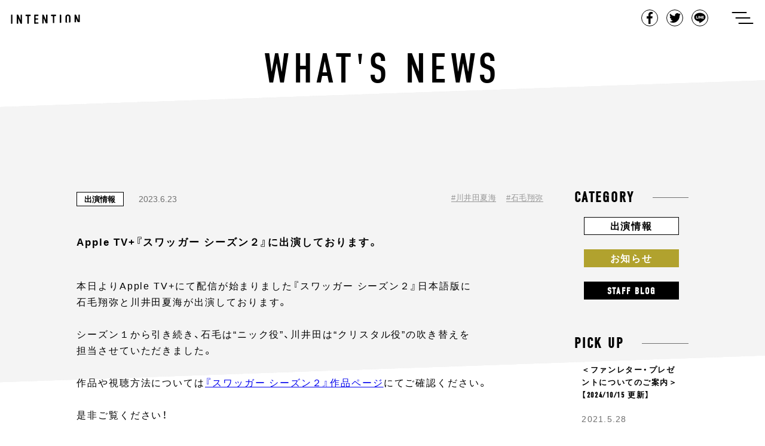

--- FILE ---
content_type: text/html; charset=UTF-8
request_url: https://intention-k.com/archives/10367
body_size: 54041
content:
<!doctype html>
<html lang="ja">
<head>
  <meta charset="UTF-8">
  <meta name="viewport" content="width=device-width, initial-scale=1">
  <link rel="shortcut icon" href="https://intention-k.com/wp-content/themes/intention/media/images/common/favicon.ico">
  <link rel="profile" href="https://gmpg.org/xfn/11">
  <link rel="stylesheet" href="https://use.typekit.net/fyd1pjg.css">
  <title>Apple TV+『スワッガー シーズン２』に出演しております。 | | Intention</title>

<!-- All In One SEO Pack 3.6.2[381,438] -->
<meta name="description"  content="本日よりApple TV+にて配信が始まりました『スワッガー シーズン２』日本語版に石毛翔弥と川井田夏海が出演しております。シーズン１から引き続き、石毛は&quot;ニック役&quot;、川井田は&quot;クリスタル役&quot;の吹き替えを担当させていただきました。作品や視聴方法については『スワッガー" />

<link rel="canonical" href="https://intention-k.com/archives/10367" />
<!-- All In One SEO Pack -->
<link rel='dns-prefetch' href='//www.google.com' />
<link rel='dns-prefetch' href='//s.w.org' />
<link rel="alternate" type="application/rss+xml" title="Intention &raquo; フィード" href="https://intention-k.com/feed" />
<link rel="alternate" type="application/rss+xml" title="Intention &raquo; コメントフィード" href="https://intention-k.com/comments/feed" />
		<script type="text/javascript">
			window._wpemojiSettings = {"baseUrl":"https:\/\/s.w.org\/images\/core\/emoji\/12.0.0-1\/72x72\/","ext":".png","svgUrl":"https:\/\/s.w.org\/images\/core\/emoji\/12.0.0-1\/svg\/","svgExt":".svg","source":{"concatemoji":"https:\/\/intention-k.com\/wp-includes\/js\/wp-emoji-release.min.js"}};
			!function(e,a,t){var n,r,o,i=a.createElement("canvas"),p=i.getContext&&i.getContext("2d");function s(e,t){var a=String.fromCharCode;p.clearRect(0,0,i.width,i.height),p.fillText(a.apply(this,e),0,0);e=i.toDataURL();return p.clearRect(0,0,i.width,i.height),p.fillText(a.apply(this,t),0,0),e===i.toDataURL()}function c(e){var t=a.createElement("script");t.src=e,t.defer=t.type="text/javascript",a.getElementsByTagName("head")[0].appendChild(t)}for(o=Array("flag","emoji"),t.supports={everything:!0,everythingExceptFlag:!0},r=0;r<o.length;r++)t.supports[o[r]]=function(e){if(!p||!p.fillText)return!1;switch(p.textBaseline="top",p.font="600 32px Arial",e){case"flag":return s([55356,56826,55356,56819],[55356,56826,8203,55356,56819])?!1:!s([55356,57332,56128,56423,56128,56418,56128,56421,56128,56430,56128,56423,56128,56447],[55356,57332,8203,56128,56423,8203,56128,56418,8203,56128,56421,8203,56128,56430,8203,56128,56423,8203,56128,56447]);case"emoji":return!s([55357,56424,55356,57342,8205,55358,56605,8205,55357,56424,55356,57340],[55357,56424,55356,57342,8203,55358,56605,8203,55357,56424,55356,57340])}return!1}(o[r]),t.supports.everything=t.supports.everything&&t.supports[o[r]],"flag"!==o[r]&&(t.supports.everythingExceptFlag=t.supports.everythingExceptFlag&&t.supports[o[r]]);t.supports.everythingExceptFlag=t.supports.everythingExceptFlag&&!t.supports.flag,t.DOMReady=!1,t.readyCallback=function(){t.DOMReady=!0},t.supports.everything||(n=function(){t.readyCallback()},a.addEventListener?(a.addEventListener("DOMContentLoaded",n,!1),e.addEventListener("load",n,!1)):(e.attachEvent("onload",n),a.attachEvent("onreadystatechange",function(){"complete"===a.readyState&&t.readyCallback()})),(n=t.source||{}).concatemoji?c(n.concatemoji):n.wpemoji&&n.twemoji&&(c(n.twemoji),c(n.wpemoji)))}(window,document,window._wpemojiSettings);
		</script>
		<style type="text/css">
img.wp-smiley,
img.emoji {
	display: inline !important;
	border: none !important;
	box-shadow: none !important;
	height: 1em !important;
	width: 1em !important;
	margin: 0 .07em !important;
	vertical-align: -0.1em !important;
	background: none !important;
	padding: 0 !important;
}
</style>
	<link rel='stylesheet' id='wp-block-library-css'  href='https://intention-k.com/wp-includes/css/dist/block-library/style.min.css' type='text/css' media='all' />
<link rel='stylesheet' id='contact-form-7-css'  href='https://intention-k.com/wp-content/plugins/contact-form-7/includes/css/styles.css' type='text/css' media='all' />
<link rel='stylesheet' id='contact-form-7-confirm-css'  href='https://intention-k.com/wp-content/plugins/contact-form-7-add-confirm/includes/css/styles.css' type='text/css' media='all' />
<link rel='stylesheet' id='intention-style-css'  href='https://intention-k.com/wp-content/themes/intention/style.css' type='text/css' media='all' />
<link rel='https://api.w.org/' href='https://intention-k.com/wp-json/' />
<link rel="EditURI" type="application/rsd+xml" title="RSD" href="https://intention-k.com/xmlrpc.php?rsd" />
<link rel="wlwmanifest" type="application/wlwmanifest+xml" href="https://intention-k.com/wp-includes/wlwmanifest.xml" /> 
<link rel='prev' title='「花守ゆみり 404RADIO」に出演いたします。' href='https://intention-k.com/archives/10359' />
<link rel='next' title='内田雄馬　新型コロナウイルス感染に関するご報告' href='https://intention-k.com/archives/10374' />
<link rel='shortlink' href='https://intention-k.com/?p=10367' />
<link rel="alternate" type="application/json+oembed" href="https://intention-k.com/wp-json/oembed/1.0/embed?url=https%3A%2F%2Fintention-k.com%2Farchives%2F10367" />
<link rel="alternate" type="text/xml+oembed" href="https://intention-k.com/wp-json/oembed/1.0/embed?url=https%3A%2F%2Fintention-k.com%2Farchives%2F10367&#038;format=xml" />
<script id="wpcp_disable_selection" type="text/javascript">
//<![CDATA[
var image_save_msg='You Can Not Save images!';
	var no_menu_msg='Context Menu disabled!';
	var smessage = "Content is protected !!";

function disableEnterKey(e)
{
	if (e.ctrlKey){
     var key;
     if(window.event)
          key = window.event.keyCode;     //IE
     else
          key = e.which;     //firefox (97)
    //if (key != 17) alert(key);
     if (key == 97 || key == 65 || key == 67 || key == 99 || key == 88 || key == 120 || key == 26 || key == 85  || key == 86 || key == 83 || key == 43)
     {
          show_wpcp_message('You are not allowed to copy content or view source');
          return false;
     }else
     	return true;
     }
}

function disable_copy(e)
{	
	var elemtype = e.target.nodeName;
	var isSafari = /Safari/.test(navigator.userAgent) && /Apple Computer/.test(navigator.vendor);
	elemtype = elemtype.toUpperCase();
	var checker_IMG = '';
	if (elemtype == "IMG" && checker_IMG == 'checked' && e.detail >= 2) {show_wpcp_message(alertMsg_IMG);return false;}
	if (elemtype != "TEXT" && elemtype != "TEXTAREA" && elemtype != "INPUT" && elemtype != "PASSWORD" && elemtype != "SELECT" && elemtype != "OPTION" && elemtype != "EMBED")
	{
		if (smessage !== "" && e.detail == 2)
			show_wpcp_message(smessage);
		
		if (isSafari)
			return true;
		else
			return false;
	}	
}
function disable_copy_ie()
{
	var elemtype = window.event.srcElement.nodeName;
	elemtype = elemtype.toUpperCase();
	if (elemtype == "IMG") {show_wpcp_message(alertMsg_IMG);return false;}
	if (elemtype != "TEXT" && elemtype != "TEXTAREA" && elemtype != "INPUT" && elemtype != "PASSWORD" && elemtype != "SELECT" && elemtype != "OPTION" && elemtype != "EMBED")
	{
		//alert(navigator.userAgent.indexOf('MSIE'));
			//if (smessage !== "") show_wpcp_message(smessage);
		return false;
	}
}	
function reEnable()
{
	return true;
}
document.onkeydown = disableEnterKey;
document.onselectstart = disable_copy_ie;
if(navigator.userAgent.indexOf('MSIE')==-1)
{
	document.onmousedown = disable_copy;
	document.onclick = reEnable;
}
function disableSelection(target)
{
    //For IE This code will work
    if (typeof target.onselectstart!="undefined")
    target.onselectstart = disable_copy_ie;
    
    //For Firefox This code will work
    else if (typeof target.style.MozUserSelect!="undefined")
    {target.style.MozUserSelect="none";}
    
    //All other  (ie: Opera) This code will work
    else
    target.onmousedown=function(){return false}
    target.style.cursor = "default";
}
//Calling the JS function directly just after body load
window.onload = function(){disableSelection(document.body);};
//]]>
</script>
	<script id="wpcp_disable_Right_Click" type="text/javascript">
	//<![CDATA[
	document.ondragstart = function() { return false;}
	/* ^^^^^^^^^^^^^^^^^^^^^^^^^^^^^^^^^^^^^^^^^^^^^^^^^^^^^^^^^^^^^^
	Disable context menu on images by GreenLava Version 1.0
	^^^^^^^^^^^^^^^^^^^^^^^^^^^^^^^^^^^^^^^^^^^^^^^^^^^^^^^^^^^^^^ */
	    function nocontext(e) {
	       return false;
	    }
	    document.oncontextmenu = nocontext;
	//]]>
	</script>
<style>
.unselectable
{
-moz-user-select:none;
-webkit-user-select:none;
cursor: default;
}
html
{
-webkit-touch-callout: none;
-webkit-user-select: none;
-khtml-user-select: none;
-moz-user-select: none;
-ms-user-select: none;
user-select: none;
-webkit-tap-highlight-color: rgba(0,0,0,0);
}
</style>
<script id="wpcp_css_disable_selection" type="text/javascript">
var e = document.getElementsByTagName('body')[0];
if(e)
{
	e.setAttribute('unselectable',on);
}
</script>
<meta property="og:title" content="Apple TV+『スワッガー シーズン２』に出演しております。" />
<meta property="og:description" content="本日よりApple TV+にて配信が始まりました『スワッガー シーズン２』日本語版に石毛翔弥と川井田夏海が出演...&lt;a href=&quot;https://intention-k.com/archives/" />
<meta property="og:type" content="article" />
<meta property="og:url" content="https://intention-k.com/archives/10367" />
<meta property="og:image" content="https://intention-k.com/wp-content/themes/intention/media/images/home/img_ogp.jpg" />
<meta property="og:site_name" content="Intention" />
<meta property="og:locale" content="ja_JP" />
		<style type="text/css">.recentcomments a{display:inline !important;padding:0 !important;margin:0 !important;}</style>
		</head>
<body data-nav="close" class="post-template-default single single-post postid-10367 single-format-standard unselectable">

<div id="loader-bg">
  <div id="loader">
    <div class="sk-folding-cube">
      <div class="sk-cube1 sk-cube"></div>
      <div class="sk-cube2 sk-cube"></div>
      <div class="sk-cube4 sk-cube"></div>
      <div class="sk-cube3 sk-cube"></div>
    </div>
  </div>
</div>
<!-- 　<img src="images/load.gif" alt="Loading..." /> -->
<!-- 　<p>Loading...</p> -->


<div id="contens">
    <header class="common-Header">
      <div class="common-Header_Inner clearfix">
        <h1 class="common-Header_Title"><a href="https://intention-k.com/">intention</a></h1>
        <div class="common-Header_Right">
          <ul class="common-Header_ShareList">
            <li class="common-Header_ShareItem common-Header_ShareItem-Fb"><a href="javascript:window.open('http://www.facebook.com/sharer.php?u='+encodeURIComponent(location.href),'sharewindow','width=550, height=450, personalbar=0, toolbar=0, scrollbars=1, resizable=!');">Facebook</a></li>
            <li class="common-Header_ShareItem common-Header_ShareItem-Twit"><a href="javascript:window.open('http://twitter.com/share?text='+encodeURIComponent(document.title)+'&url='+encodeURIComponent(location.href),'sharewindow','width=550, height=450, personalbar=0, toolbar=0, scrollbars=1, resizable=!');">Tweet</a></li>
            <li class="common-Header_ShareItem common-Header_ShareItem-Line"><a href="javascript:window.open('http://line.me/R/msg/text/?'+encodeURIComponent(document.title)+'%20'+encodeURIComponent(location.href),'sharewindow','width=550, height=450, personalbar=0, toolbar=0, scrollbars=1, resizable=!');">LINE</a></li>
          </ul>
          <button class="common-Header_Button js-menuTrigger" type="button" aria-controls="gnav" aria-expanded="false" data-trigger="openTrigger">
            <span class="common-Header_Button-label">ナビゲーションを開く</span>
            <span class="common-Header_Button-line" data-line="first"></span>
            <span class="common-Header_Button-line" data-line="second"></span>
            <span class="common-Header_Button-line" data-line="third"></span>
          </button>
        </div>
      </div>
    </header>
    <div class="common-Globalnav">
      <div class="common-Globalnav_Inner">
        <ul class="common-Globalnav_List">
          <li class="common-Globalnav_Item"><a class="common-Globalnav_Link"href="https://intention-k.com/">Top</a></li>
          <li class="common-Globalnav_Item"><a class="common-Globalnav_Link"href="https://intention-k.com/archive/">News</a></li>
          <li class="common-Globalnav_Item"><a class="common-Globalnav_Link"href="https://intention-k.com/profile/">Talent Profile</a></li>
          <!--<li class="common-Globalnav_Item soon"><a class="common-Globalnav_Link" href="#">Audition</a></li>-->
          <li class="common-Globalnav_Item"><a class="common-Globalnav_Link" href="https://intention-k.com/workshop/" target="_blank">Audition</a></li>
          <li class="common-Globalnav_Item"><a class="common-Globalnav_Link"href="https://intention-k.com/about/">About Us</a></li>
          <li class="common-Globalnav_Item"><a class="common-Globalnav_Link"href="https://intention-k.com/contact/">Contact</a></li>
        </ul>
      </div>
    </div>  <div class="single-Main">

    <div class="single-Main_Bg">
      <div class="single-Main_Bg-Inner"></div>
    </div>

    <div class="single-Main_Bg archive-Main_Bg02">
      <div class="single-Main_Bg-Inner"></div>
    </div>

    <div class="single-Main_Bg archive-Main_Bg03">
      <div class="single-Main_Bg-Inner"></div>
    </div>

    <div class="single-Main_Bg archive-Main_Bg04">
      <div class="single-Main_Bg-Inner"></div>
    </div>

    <div class="single-Main_Bg archive-Main_Bg05">
      <div class="single-Main_Bg-Inner"></div>
    </div>

    <div class="single-Main_Bg archive-Main_Bg06">
      <div class="single-Main_Bg-Inner"></div>
    </div>

    <h1 class="single-Main_Title">What's News</h1>

    <div class="single-Main_Inner">

      
      <div class="single-Main_Article">
        <div class="single-Article">
          <div class="single-Article_Meta">
            <p class="archive-Article_Category archive-Article_Category-appearance"><a class="" href="https://intention-k.com/archives/category/appearance">出演情報</a></p>            <p class="single-Article_Date">2023.6.23</p>
            <ul class="single-Article_TagList clearfix">
              <li class="single-Article_TagItem"><a class="single-Article_TagLink" href="https://intention-k.com/archives/tag/%e5%b7%9d%e4%ba%95%e7%94%b0%e5%a4%8f%e6%b5%b7">川井田夏海</a></li><li class="single-Article_TagItem"><a class="single-Article_TagLink" href="https://intention-k.com/archives/tag/%e7%9f%b3%e6%af%9b%e7%bf%94%e5%bc%a5">石毛翔弥</a></li>            </ul>
          </div>
          <div class="single-Article_Title">
              <!-- <p class="single-Article_People"><span>櫻井孝宏</span><span>櫻井孝宏</span></p> -->
              <h2 class="single-Article_Maintitle">Apple TV+『スワッガー シーズン２』に出演しております。</h2>
          </div>
          <div class="single-Article_Text">
            
<p>本日よりApple TV+にて配信が始まりました『スワッガー シーズン２』日本語版に<br>石毛翔弥と川井田夏海が出演しております。<br><br>シーズン１から引き続き、石毛は“ニック役”、川井田は“クリスタル役”の吹き替えを<br>担当させていただきました。<br><br>作品や視聴方法については<a rel="noreferrer noopener" aria-label="『スワッガー シーズン２』作品ページ (新しいタブで開く)" href="https://tv.apple.com/jp/show/%E3%82%B9%E3%83%AF%E3%83%83%E3%82%AB%E3%83%BC/umc.cmc.63e208601mwndrxpmguc5stbo?ctx_brand=tvs.sbd.4000" target="_blank">『スワッガー シーズン２』作品ページ</a>にてご確認ください。<br><br>是非ご覧ください！ </p>
          </div>
        </div>

          <div class="single-Pager"><ul class="single-Pager_List clearfix"><li class="single-Pager_Item single-Pager_Item-Prev"><a href="https://intention-k.com/archives/10359" rel="prev">Previous</a></li><li class="single-Pager_Item single-Pager_Item-Next"><a href="https://intention-k.com/archives/10374" rel="next">Next</a></li></div>
      </div>

       <aside class="archive-Main_Side">
  <div class="archive-Category">
    <p class="archive-Category_Title"><span class="">Category</span></p>
    <div class="archive-Category_Inner">
      <ul class="archive-Category_List">
        <li class="archive-Category_Item archive-Category_Item-info"><a class="archive-Category_Link" href="https://intention-k.com/archives/category/appearance">出演情報</a></li>
        <li class="archive-Category_Item archive-Category_Item-news"><a class="archive-Category_Link" href="https://intention-k.com/archives/category/information">お知らせ</a></li>
        <li class="archive-Category_Item archive-Category_Item-blog"><a class="archive-Category_Link" href="https://intention-k.com/archives/category/blog">Staff Blog</a></li>
      </ul>
    </div>
  </div>
  <div class="archive-Pickup">
    <p class="archive-Pickup_Title">Pick up</p>
    <div class="archive-Pickup_Inner">



            <a class="archive-Pickup_Article" href="https://intention-k.com/archives/6879">
          <p class="archive-Pickup_ArticleTitle">＜ファンレター・プレゼントについてのご案内＞【2024/10/15 更新】</p>
          <p class="archive-Pickup_ArticleDate">2021.5.28</p>
        </a>
              <a class="archive-Pickup_Article" href="https://intention-k.com/archives/4973">
          <p class="archive-Pickup_ArticleTitle">音声データ「病院内ナレーション (鈴村健一)」無償配信いたします</p>
          <p class="archive-Pickup_ArticleDate">2020.5.1</p>
        </a>
              <a class="archive-Pickup_Article" href="https://intention-k.com/archives/4870">
          <p class="archive-Pickup_ArticleTitle">＜新型コロナウイルス感染予防に対する取り組み＞音声データ「病院内ナレーション (鈴村健一)」無償配信のご案内</p>
          <p class="archive-Pickup_ArticleDate">2020.5.1</p>
        </a>
      
    </div>
  </div>
  <div class="archive-Archives">
    <p class="archive-Archives_Title">Archives</p>
    <div class="archive-Archives_Inner">
      <ul class="archive-Archives_List">
        	<li class='archive-Archives_Item'><a class='archive-Archives_Link' href='https://intention-k.com/archives/date/2026/01'>January-2026&nbsp;(5)</a></li>
	<li class='archive-Archives_Item'><a class='archive-Archives_Link' href='https://intention-k.com/archives/date/2025/12'>December-2025&nbsp;(9)</a></li>
	<li class='archive-Archives_Item'><a class='archive-Archives_Link' href='https://intention-k.com/archives/date/2025/11'>November-2025&nbsp;(6)</a></li>
	<li class='archive-Archives_Item'><a class='archive-Archives_Link' href='https://intention-k.com/archives/date/2025/10'>October-2025&nbsp;(9)</a></li>
	<li class='archive-Archives_Item'><a class='archive-Archives_Link' href='https://intention-k.com/archives/date/2025/09'>September-2025&nbsp;(6)</a></li>
	<li class='archive-Archives_Item'><a class='archive-Archives_Link' href='https://intention-k.com/archives/date/2025/08'>August-2025&nbsp;(10)</a></li>
	<li class='archive-Archives_Item'><a class='archive-Archives_Link' href='https://intention-k.com/archives/date/2025/07'>July-2025&nbsp;(12)</a></li>
	<li class='archive-Archives_Item'><a class='archive-Archives_Link' href='https://intention-k.com/archives/date/2025/06'>June-2025&nbsp;(4)</a></li>
	<li class='archive-Archives_Item'><a class='archive-Archives_Link' href='https://intention-k.com/archives/date/2025/05'>May-2025&nbsp;(8)</a></li>
	<li class='archive-Archives_Item'><a class='archive-Archives_Link' href='https://intention-k.com/archives/date/2025/04'>April-2025&nbsp;(17)</a></li>
	<li class='archive-Archives_Item'><a class='archive-Archives_Link' href='https://intention-k.com/archives/date/2025/03'>March-2025&nbsp;(7)</a></li>
	<li class='archive-Archives_Item'><a class='archive-Archives_Link' href='https://intention-k.com/archives/date/2025/02'>February-2025&nbsp;(5)</a></li>
	<li class='archive-Archives_Item'><a class='archive-Archives_Link' href='https://intention-k.com/archives/date/2025/01'>January-2025&nbsp;(7)</a></li>
	<li class='archive-Archives_Item'><a class='archive-Archives_Link' href='https://intention-k.com/archives/date/2024/12'>December-2024&nbsp;(9)</a></li>
	<li class='archive-Archives_Item'><a class='archive-Archives_Link' href='https://intention-k.com/archives/date/2024/11'>November-2024&nbsp;(9)</a></li>
	<li class='archive-Archives_Item'><a class='archive-Archives_Link' href='https://intention-k.com/archives/date/2024/10'>October-2024&nbsp;(12)</a></li>
	<li class='archive-Archives_Item'><a class='archive-Archives_Link' href='https://intention-k.com/archives/date/2024/09'>September-2024&nbsp;(11)</a></li>
	<li class='archive-Archives_Item'><a class='archive-Archives_Link' href='https://intention-k.com/archives/date/2024/08'>August-2024&nbsp;(7)</a></li>
	<li class='archive-Archives_Item'><a class='archive-Archives_Link' href='https://intention-k.com/archives/date/2024/07'>July-2024&nbsp;(12)</a></li>
	<li class='archive-Archives_Item'><a class='archive-Archives_Link' href='https://intention-k.com/archives/date/2024/06'>June-2024&nbsp;(11)</a></li>
	<li class='archive-Archives_Item'><a class='archive-Archives_Link' href='https://intention-k.com/archives/date/2024/05'>May-2024&nbsp;(13)</a></li>
	<li class='archive-Archives_Item'><a class='archive-Archives_Link' href='https://intention-k.com/archives/date/2024/04'>April-2024&nbsp;(11)</a></li>
	<li class='archive-Archives_Item'><a class='archive-Archives_Link' href='https://intention-k.com/archives/date/2024/03'>March-2024&nbsp;(21)</a></li>
	<li class='archive-Archives_Item'><a class='archive-Archives_Link' href='https://intention-k.com/archives/date/2024/02'>February-2024&nbsp;(18)</a></li>
	<li class='archive-Archives_Item'><a class='archive-Archives_Link' href='https://intention-k.com/archives/date/2024/01'>January-2024&nbsp;(11)</a></li>
	<li class='archive-Archives_Item'><a class='archive-Archives_Link' href='https://intention-k.com/archives/date/2023/12'>December-2023&nbsp;(11)</a></li>
	<li class='archive-Archives_Item'><a class='archive-Archives_Link' href='https://intention-k.com/archives/date/2023/11'>November-2023&nbsp;(20)</a></li>
	<li class='archive-Archives_Item'><a class='archive-Archives_Link' href='https://intention-k.com/archives/date/2023/10'>October-2023&nbsp;(16)</a></li>
	<li class='archive-Archives_Item'><a class='archive-Archives_Link' href='https://intention-k.com/archives/date/2023/09'>September-2023&nbsp;(21)</a></li>
	<li class='archive-Archives_Item'><a class='archive-Archives_Link' href='https://intention-k.com/archives/date/2023/08'>August-2023&nbsp;(19)</a></li>
	<li class='archive-Archives_Item'><a class='archive-Archives_Link' href='https://intention-k.com/archives/date/2023/07'>July-2023&nbsp;(22)</a></li>
	<li class='archive-Archives_Item'><a class='archive-Archives_Link' href='https://intention-k.com/archives/date/2023/06'>June-2023&nbsp;(18)</a></li>
	<li class='archive-Archives_Item'><a class='archive-Archives_Link' href='https://intention-k.com/archives/date/2023/05'>May-2023&nbsp;(13)</a></li>
	<li class='archive-Archives_Item'><a class='archive-Archives_Link' href='https://intention-k.com/archives/date/2023/04'>April-2023&nbsp;(5)</a></li>
	<li class='archive-Archives_Item'><a class='archive-Archives_Link' href='https://intention-k.com/archives/date/2023/03'>March-2023&nbsp;(13)</a></li>
	<li class='archive-Archives_Item'><a class='archive-Archives_Link' href='https://intention-k.com/archives/date/2023/02'>February-2023&nbsp;(5)</a></li>
	<li class='archive-Archives_Item'><a class='archive-Archives_Link' href='https://intention-k.com/archives/date/2023/01'>January-2023&nbsp;(13)</a></li>
	<li class='archive-Archives_Item'><a class='archive-Archives_Link' href='https://intention-k.com/archives/date/2022/12'>December-2022&nbsp;(15)</a></li>
	<li class='archive-Archives_Item'><a class='archive-Archives_Link' href='https://intention-k.com/archives/date/2022/11'>November-2022&nbsp;(17)</a></li>
	<li class='archive-Archives_Item'><a class='archive-Archives_Link' href='https://intention-k.com/archives/date/2022/10'>October-2022&nbsp;(24)</a></li>
	<li class='archive-Archives_Item'><a class='archive-Archives_Link' href='https://intention-k.com/archives/date/2022/09'>September-2022&nbsp;(23)</a></li>
	<li class='archive-Archives_Item'><a class='archive-Archives_Link' href='https://intention-k.com/archives/date/2022/08'>August-2022&nbsp;(23)</a></li>
	<li class='archive-Archives_Item'><a class='archive-Archives_Link' href='https://intention-k.com/archives/date/2022/07'>July-2022&nbsp;(21)</a></li>
	<li class='archive-Archives_Item'><a class='archive-Archives_Link' href='https://intention-k.com/archives/date/2022/06'>June-2022&nbsp;(18)</a></li>
	<li class='archive-Archives_Item'><a class='archive-Archives_Link' href='https://intention-k.com/archives/date/2022/05'>May-2022&nbsp;(18)</a></li>
	<li class='archive-Archives_Item'><a class='archive-Archives_Link' href='https://intention-k.com/archives/date/2022/04'>April-2022&nbsp;(20)</a></li>
	<li class='archive-Archives_Item'><a class='archive-Archives_Link' href='https://intention-k.com/archives/date/2022/03'>March-2022&nbsp;(24)</a></li>
	<li class='archive-Archives_Item'><a class='archive-Archives_Link' href='https://intention-k.com/archives/date/2022/02'>February-2022&nbsp;(20)</a></li>
	<li class='archive-Archives_Item'><a class='archive-Archives_Link' href='https://intention-k.com/archives/date/2022/01'>January-2022&nbsp;(15)</a></li>
	<li class='archive-Archives_Item'><a class='archive-Archives_Link' href='https://intention-k.com/archives/date/2021/12'>December-2021&nbsp;(25)</a></li>
	<li class='archive-Archives_Item'><a class='archive-Archives_Link' href='https://intention-k.com/archives/date/2021/11'>November-2021&nbsp;(30)</a></li>
	<li class='archive-Archives_Item'><a class='archive-Archives_Link' href='https://intention-k.com/archives/date/2021/10'>October-2021&nbsp;(32)</a></li>
	<li class='archive-Archives_Item'><a class='archive-Archives_Link' href='https://intention-k.com/archives/date/2021/09'>September-2021&nbsp;(27)</a></li>
	<li class='archive-Archives_Item'><a class='archive-Archives_Link' href='https://intention-k.com/archives/date/2021/08'>August-2021&nbsp;(19)</a></li>
	<li class='archive-Archives_Item'><a class='archive-Archives_Link' href='https://intention-k.com/archives/date/2021/07'>July-2021&nbsp;(15)</a></li>
	<li class='archive-Archives_Item'><a class='archive-Archives_Link' href='https://intention-k.com/archives/date/2021/06'>June-2021&nbsp;(32)</a></li>
	<li class='archive-Archives_Item'><a class='archive-Archives_Link' href='https://intention-k.com/archives/date/2021/05'>May-2021&nbsp;(16)</a></li>
	<li class='archive-Archives_Item'><a class='archive-Archives_Link' href='https://intention-k.com/archives/date/2021/04'>April-2021&nbsp;(23)</a></li>
	<li class='archive-Archives_Item'><a class='archive-Archives_Link' href='https://intention-k.com/archives/date/2021/03'>March-2021&nbsp;(34)</a></li>
	<li class='archive-Archives_Item'><a class='archive-Archives_Link' href='https://intention-k.com/archives/date/2021/02'>February-2021&nbsp;(23)</a></li>
	<li class='archive-Archives_Item'><a class='archive-Archives_Link' href='https://intention-k.com/archives/date/2021/01'>January-2021&nbsp;(16)</a></li>
	<li class='archive-Archives_Item'><a class='archive-Archives_Link' href='https://intention-k.com/archives/date/2020/12'>December-2020&nbsp;(26)</a></li>
	<li class='archive-Archives_Item'><a class='archive-Archives_Link' href='https://intention-k.com/archives/date/2020/11'>November-2020&nbsp;(10)</a></li>
	<li class='archive-Archives_Item'><a class='archive-Archives_Link' href='https://intention-k.com/archives/date/2020/10'>October-2020&nbsp;(15)</a></li>
	<li class='archive-Archives_Item'><a class='archive-Archives_Link' href='https://intention-k.com/archives/date/2020/09'>September-2020&nbsp;(25)</a></li>
	<li class='archive-Archives_Item'><a class='archive-Archives_Link' href='https://intention-k.com/archives/date/2020/08'>August-2020&nbsp;(17)</a></li>
	<li class='archive-Archives_Item'><a class='archive-Archives_Link' href='https://intention-k.com/archives/date/2020/07'>July-2020&nbsp;(15)</a></li>
	<li class='archive-Archives_Item'><a class='archive-Archives_Link' href='https://intention-k.com/archives/date/2020/06'>June-2020&nbsp;(22)</a></li>
	<li class='archive-Archives_Item'><a class='archive-Archives_Link' href='https://intention-k.com/archives/date/2020/05'>May-2020&nbsp;(19)</a></li>
	<li class='archive-Archives_Item'><a class='archive-Archives_Link' href='https://intention-k.com/archives/date/2020/04'>April-2020&nbsp;(23)</a></li>
	<li class='archive-Archives_Item'><a class='archive-Archives_Link' href='https://intention-k.com/archives/date/2020/03'>March-2020&nbsp;(21)</a></li>
	<li class='archive-Archives_Item'><a class='archive-Archives_Link' href='https://intention-k.com/archives/date/2020/02'>February-2020&nbsp;(10)</a></li>
	<li class='archive-Archives_Item'><a class='archive-Archives_Link' href='https://intention-k.com/archives/date/2020/01'>January-2020&nbsp;(17)</a></li>
	<li class='archive-Archives_Item'><a class='archive-Archives_Link' href='https://intention-k.com/archives/date/2019/12'>December-2019&nbsp;(12)</a></li>
	<li class='archive-Archives_Item'><a class='archive-Archives_Link' href='https://intention-k.com/archives/date/2019/11'>November-2019&nbsp;(6)</a></li>
	<li class='archive-Archives_Item'><a class='archive-Archives_Link' href='https://intention-k.com/archives/date/2019/10'>October-2019&nbsp;(9)</a></li>
	<li class='archive-Archives_Item'><a class='archive-Archives_Link' href='https://intention-k.com/archives/date/2019/09'>September-2019&nbsp;(7)</a></li>
	<li class='archive-Archives_Item'><a class='archive-Archives_Link' href='https://intention-k.com/archives/date/2019/08'>August-2019&nbsp;(8)</a></li>
	<li class='archive-Archives_Item'><a class='archive-Archives_Link' href='https://intention-k.com/archives/date/2019/07'>July-2019&nbsp;(5)</a></li>
	<li class='archive-Archives_Item'><a class='archive-Archives_Link' href='https://intention-k.com/archives/date/2019/06'>June-2019&nbsp;(7)</a></li>
	<li class='archive-Archives_Item'><a class='archive-Archives_Link' href='https://intention-k.com/archives/date/2019/05'>May-2019&nbsp;(8)</a></li>
	<li class='archive-Archives_Item'><a class='archive-Archives_Link' href='https://intention-k.com/archives/date/2019/04'>April-2019&nbsp;(18)</a></li>
	<li class='archive-Archives_Item'><a class='archive-Archives_Link' href='https://intention-k.com/archives/date/2019/03'>March-2019&nbsp;(19)</a></li>
	<li class='archive-Archives_Item'><a class='archive-Archives_Link' href='https://intention-k.com/archives/date/2019/02'>February-2019&nbsp;(18)</a></li>
	<li class='archive-Archives_Item'><a class='archive-Archives_Link' href='https://intention-k.com/archives/date/2019/01'>January-2019&nbsp;(11)</a></li>
	<li class='archive-Archives_Item'><a class='archive-Archives_Link' href='https://intention-k.com/archives/date/2018/12'>December-2018&nbsp;(11)</a></li>
	<li class='archive-Archives_Item'><a class='archive-Archives_Link' href='https://intention-k.com/archives/date/2018/11'>November-2018&nbsp;(15)</a></li>
	<li class='archive-Archives_Item'><a class='archive-Archives_Link' href='https://intention-k.com/archives/date/2018/10'>October-2018&nbsp;(15)</a></li>
	<li class='archive-Archives_Item'><a class='archive-Archives_Link' href='https://intention-k.com/archives/date/2018/09'>September-2018&nbsp;(13)</a></li>
	<li class='archive-Archives_Item'><a class='archive-Archives_Link' href='https://intention-k.com/archives/date/2018/08'>August-2018&nbsp;(11)</a></li>
	<li class='archive-Archives_Item'><a class='archive-Archives_Link' href='https://intention-k.com/archives/date/2018/07'>July-2018&nbsp;(3)</a></li>
	<li class='archive-Archives_Item'><a class='archive-Archives_Link' href='https://intention-k.com/archives/date/2018/06'>June-2018&nbsp;(1)</a></li>
	<li class='archive-Archives_Item'><a class='archive-Archives_Link' href='https://intention-k.com/archives/date/2018/05'>May-2018&nbsp;(5)</a></li>
	<li class='archive-Archives_Item'><a class='archive-Archives_Link' href='https://intention-k.com/archives/date/2018/04'>April-2018&nbsp;(7)</a></li>
	<li class='archive-Archives_Item'><a class='archive-Archives_Link' href='https://intention-k.com/archives/date/2018/03'>March-2018&nbsp;(7)</a></li>
	<li class='archive-Archives_Item'><a class='archive-Archives_Link' href='https://intention-k.com/archives/date/2018/02'>February-2018&nbsp;(6)</a></li>
	<li class='archive-Archives_Item'><a class='archive-Archives_Link' href='https://intention-k.com/archives/date/2018/01'>January-2018&nbsp;(5)</a></li>
	<li class='archive-Archives_Item'><a class='archive-Archives_Link' href='https://intention-k.com/archives/date/2017/12'>December-2017&nbsp;(10)</a></li>
	<li class='archive-Archives_Item'><a class='archive-Archives_Link' href='https://intention-k.com/archives/date/2017/11'>November-2017&nbsp;(5)</a></li>
	<li class='archive-Archives_Item'><a class='archive-Archives_Link' href='https://intention-k.com/archives/date/2017/10'>October-2017&nbsp;(5)</a></li>
	<li class='archive-Archives_Item'><a class='archive-Archives_Link' href='https://intention-k.com/archives/date/2017/09'>September-2017&nbsp;(11)</a></li>
	<li class='archive-Archives_Item'><a class='archive-Archives_Link' href='https://intention-k.com/archives/date/2017/08'>August-2017&nbsp;(7)</a></li>
	<li class='archive-Archives_Item'><a class='archive-Archives_Link' href='https://intention-k.com/archives/date/2017/07'>July-2017&nbsp;(6)</a></li>
	<li class='archive-Archives_Item'><a class='archive-Archives_Link' href='https://intention-k.com/archives/date/2017/06'>June-2017&nbsp;(16)</a></li>
	<li class='archive-Archives_Item'><a class='archive-Archives_Link' href='https://intention-k.com/archives/date/2017/05'>May-2017&nbsp;(3)</a></li>
	<li class='archive-Archives_Item'><a class='archive-Archives_Link' href='https://intention-k.com/archives/date/2017/04'>April-2017&nbsp;(4)</a></li>
	<li class='archive-Archives_Item'><a class='archive-Archives_Link' href='https://intention-k.com/archives/date/2017/03'>March-2017&nbsp;(12)</a></li>
	<li class='archive-Archives_Item'><a class='archive-Archives_Link' href='https://intention-k.com/archives/date/2017/02'>February-2017&nbsp;(9)</a></li>
	<li class='archive-Archives_Item'><a class='archive-Archives_Link' href='https://intention-k.com/archives/date/2017/01'>January-2017&nbsp;(11)</a></li>
	<li class='archive-Archives_Item'><a class='archive-Archives_Link' href='https://intention-k.com/archives/date/2016/12'>December-2016&nbsp;(6)</a></li>
	<li class='archive-Archives_Item'><a class='archive-Archives_Link' href='https://intention-k.com/archives/date/2016/11'>November-2016&nbsp;(9)</a></li>
	<li class='archive-Archives_Item'><a class='archive-Archives_Link' href='https://intention-k.com/archives/date/2016/10'>October-2016&nbsp;(15)</a></li>
	<li class='archive-Archives_Item'><a class='archive-Archives_Link' href='https://intention-k.com/archives/date/2016/09'>September-2016&nbsp;(15)</a></li>
	<li class='archive-Archives_Item'><a class='archive-Archives_Link' href='https://intention-k.com/archives/date/2016/08'>August-2016&nbsp;(17)</a></li>
	<li class='archive-Archives_Item'><a class='archive-Archives_Link' href='https://intention-k.com/archives/date/2016/07'>July-2016&nbsp;(14)</a></li>
	<li class='archive-Archives_Item'><a class='archive-Archives_Link' href='https://intention-k.com/archives/date/2016/06'>June-2016&nbsp;(25)</a></li>
	<li class='archive-Archives_Item'><a class='archive-Archives_Link' href='https://intention-k.com/archives/date/2016/05'>May-2016&nbsp;(22)</a></li>
	<li class='archive-Archives_Item'><a class='archive-Archives_Link' href='https://intention-k.com/archives/date/2016/04'>April-2016&nbsp;(22)</a></li>
	<li class='archive-Archives_Item'><a class='archive-Archives_Link' href='https://intention-k.com/archives/date/2016/03'>March-2016&nbsp;(27)</a></li>
	<li class='archive-Archives_Item'><a class='archive-Archives_Link' href='https://intention-k.com/archives/date/2016/02'>February-2016&nbsp;(14)</a></li>
	<li class='archive-Archives_Item'><a class='archive-Archives_Link' href='https://intention-k.com/archives/date/2016/01'>January-2016&nbsp;(12)</a></li>
	<li class='archive-Archives_Item'><a class='archive-Archives_Link' href='https://intention-k.com/archives/date/2015/12'>December-2015&nbsp;(18)</a></li>
	<li class='archive-Archives_Item'><a class='archive-Archives_Link' href='https://intention-k.com/archives/date/2015/11'>November-2015&nbsp;(9)</a></li>
	<li class='archive-Archives_Item'><a class='archive-Archives_Link' href='https://intention-k.com/archives/date/2015/10'>October-2015&nbsp;(15)</a></li>
	<li class='archive-Archives_Item'><a class='archive-Archives_Link' href='https://intention-k.com/archives/date/2015/09'>September-2015&nbsp;(16)</a></li>
	<li class='archive-Archives_Item'><a class='archive-Archives_Link' href='https://intention-k.com/archives/date/2015/08'>August-2015&nbsp;(20)</a></li>
	<li class='archive-Archives_Item'><a class='archive-Archives_Link' href='https://intention-k.com/archives/date/2015/07'>July-2015&nbsp;(21)</a></li>
	<li class='archive-Archives_Item'><a class='archive-Archives_Link' href='https://intention-k.com/archives/date/2015/06'>June-2015&nbsp;(13)</a></li>
	<li class='archive-Archives_Item'><a class='archive-Archives_Link' href='https://intention-k.com/archives/date/2015/05'>May-2015&nbsp;(15)</a></li>
	<li class='archive-Archives_Item'><a class='archive-Archives_Link' href='https://intention-k.com/archives/date/2015/04'>April-2015&nbsp;(21)</a></li>
	<li class='archive-Archives_Item'><a class='archive-Archives_Link' href='https://intention-k.com/archives/date/2015/03'>March-2015&nbsp;(23)</a></li>
	<li class='archive-Archives_Item'><a class='archive-Archives_Link' href='https://intention-k.com/archives/date/2015/02'>February-2015&nbsp;(24)</a></li>
	<li class='archive-Archives_Item'><a class='archive-Archives_Link' href='https://intention-k.com/archives/date/2015/01'>January-2015&nbsp;(12)</a></li>
	<li class='archive-Archives_Item'><a class='archive-Archives_Link' href='https://intention-k.com/archives/date/2014/12'>December-2014&nbsp;(21)</a></li>
	<li class='archive-Archives_Item'><a class='archive-Archives_Link' href='https://intention-k.com/archives/date/2014/11'>November-2014&nbsp;(18)</a></li>
	<li class='archive-Archives_Item'><a class='archive-Archives_Link' href='https://intention-k.com/archives/date/2014/10'>October-2014&nbsp;(27)</a></li>
	<li class='archive-Archives_Item'><a class='archive-Archives_Link' href='https://intention-k.com/archives/date/2014/09'>September-2014&nbsp;(27)</a></li>
	<li class='archive-Archives_Item'><a class='archive-Archives_Link' href='https://intention-k.com/archives/date/2014/08'>August-2014&nbsp;(31)</a></li>
	<li class='archive-Archives_Item'><a class='archive-Archives_Link' href='https://intention-k.com/archives/date/2014/07'>July-2014&nbsp;(32)</a></li>
	<li class='archive-Archives_Item'><a class='archive-Archives_Link' href='https://intention-k.com/archives/date/2014/06'>June-2014&nbsp;(18)</a></li>
	<li class='archive-Archives_Item'><a class='archive-Archives_Link' href='https://intention-k.com/archives/date/2014/05'>May-2014&nbsp;(31)</a></li>
	<li class='archive-Archives_Item'><a class='archive-Archives_Link' href='https://intention-k.com/archives/date/2014/04'>April-2014&nbsp;(7)</a></li>
	<li class='archive-Archives_Item'><a class='archive-Archives_Link' href='https://intention-k.com/archives/date/2014/03'>March-2014&nbsp;(5)</a></li>
	<li class='archive-Archives_Item'><a class='archive-Archives_Link' href='https://intention-k.com/archives/date/2014/02'>February-2014&nbsp;(8)</a></li>
	<li class='archive-Archives_Item'><a class='archive-Archives_Link' href='https://intention-k.com/archives/date/2014/01'>January-2014&nbsp;(5)</a></li>
	<li class='archive-Archives_Item'><a class='archive-Archives_Link' href='https://intention-k.com/archives/date/2013/12'>December-2013&nbsp;(10)</a></li>
	<li class='archive-Archives_Item'><a class='archive-Archives_Link' href='https://intention-k.com/archives/date/2013/11'>November-2013&nbsp;(8)</a></li>
	<li class='archive-Archives_Item'><a class='archive-Archives_Link' href='https://intention-k.com/archives/date/2013/10'>October-2013&nbsp;(8)</a></li>
	<li class='archive-Archives_Item'><a class='archive-Archives_Link' href='https://intention-k.com/archives/date/2013/09'>September-2013&nbsp;(12)</a></li>
	<li class='archive-Archives_Item'><a class='archive-Archives_Link' href='https://intention-k.com/archives/date/2013/08'>August-2013&nbsp;(11)</a></li>
	<li class='archive-Archives_Item'><a class='archive-Archives_Link' href='https://intention-k.com/archives/date/2013/07'>July-2013&nbsp;(8)</a></li>
	<li class='archive-Archives_Item'><a class='archive-Archives_Link' href='https://intention-k.com/archives/date/2013/06'>June-2013&nbsp;(15)</a></li>
	<li class='archive-Archives_Item'><a class='archive-Archives_Link' href='https://intention-k.com/archives/date/2013/05'>May-2013&nbsp;(7)</a></li>
	<li class='archive-Archives_Item'><a class='archive-Archives_Link' href='https://intention-k.com/archives/date/2013/04'>April-2013&nbsp;(9)</a></li>
	<li class='archive-Archives_Item'><a class='archive-Archives_Link' href='https://intention-k.com/archives/date/2013/03'>March-2013&nbsp;(7)</a></li>
	<li class='archive-Archives_Item'><a class='archive-Archives_Link' href='https://intention-k.com/archives/date/2013/02'>February-2013&nbsp;(2)</a></li>
	<li class='archive-Archives_Item'><a class='archive-Archives_Link' href='https://intention-k.com/archives/date/2013/01'>January-2013&nbsp;(5)</a></li>
	<li class='archive-Archives_Item'><a class='archive-Archives_Link' href='https://intention-k.com/archives/date/2012/12'>December-2012&nbsp;(9)</a></li>
	<li class='archive-Archives_Item'><a class='archive-Archives_Link' href='https://intention-k.com/archives/date/2012/11'>November-2012&nbsp;(5)</a></li>
	<li class='archive-Archives_Item'><a class='archive-Archives_Link' href='https://intention-k.com/archives/date/2012/10'>October-2012&nbsp;(4)</a></li>
	<li class='archive-Archives_Item'><a class='archive-Archives_Link' href='https://intention-k.com/archives/date/2012/09'>September-2012&nbsp;(11)</a></li>
	<li class='archive-Archives_Item'><a class='archive-Archives_Link' href='https://intention-k.com/archives/date/2012/08'>August-2012&nbsp;(9)</a></li>
	<li class='archive-Archives_Item'><a class='archive-Archives_Link' href='https://intention-k.com/archives/date/2012/07'>July-2012&nbsp;(11)</a></li>
	<li class='archive-Archives_Item'><a class='archive-Archives_Link' href='https://intention-k.com/archives/date/2012/06'>June-2012&nbsp;(5)</a></li>
	<li class='archive-Archives_Item'><a class='archive-Archives_Link' href='https://intention-k.com/archives/date/2012/05'>May-2012&nbsp;(22)</a></li>
      </ul>
    </div>
  </div>
  <div class="archive-Tags">
    <p class="archive-Tags_Title">Tags</p>
    <div class="archive-Tags_Inner">
    <ul class="archive-Tags_List">
      <li class="archive-Tags_Item"><a class="archive-Tags_Link" href="https://intention-k.com/archives/tag/%e9%88%b4%e6%9d%91%e5%81%a5%e4%b8%80"> &#x23;鈴村健一</a></li>
      <li class="archive-Tags_Item"><a class="archive-Tags_Link" href="https://intention-k.com/archives/tag/%e4%b8%ad%e6%9d%91%e6%82%a0%e4%b8%80"> &#x23;中村悠一</a></li>
      <li class="archive-Tags_Item"><a class="archive-Tags_Link" href="https://intention-k.com/archives/tag/%e6%9d%b1%e5%b1%b1%e5%a5%88%e5%a4%ae"> &#x23;東山奈央</a></li>
      <li class="archive-Tags_Item"><a class="archive-Tags_Link" href="https://intention-k.com/archives/tag/%e4%b8%ad%e8%b0%b7%e4%b8%80%e5%8d%9a"> &#x23;中谷一博</a></li>
      <li class="archive-Tags_Item"><a class="archive-Tags_Link" href="https://intention-k.com/archives/tag/%e5%86%85%e7%94%b0%e9%9b%84%e9%a6%ac"> &#x23;内田雄馬</a></li>
      <li class="archive-Tags_Item"><a class="archive-Tags_Link" href="https://intention-k.com/archives/tag/%e7%9f%b3%e6%af%9b%e7%bf%94%e5%bc%a5"> &#x23;石毛翔弥</a></li>
      <li class="archive-Tags_Item"><a class="archive-Tags_Link" href="https://intention-k.com/archives/tag/%e6%9c%9d%e4%ba%95%e5%bd%a9%e5%8a%a0"> &#x23;朝井彩加</a></li>
      <li class="archive-Tags_Item"><a class="archive-Tags_Link" href="https://intention-k.com/archives/tag/%e5%b7%9d%e4%ba%95%e7%94%b0%e5%a4%8f%e6%b5%b7"> &#x23;川井田夏海</a></li>
      <li class="archive-Tags_Item"><a class="archive-Tags_Link" href="https://intention-k.com/archives/tag/%e5%86%85%e7%94%b0%e4%bf%ae%e4%b8%80"> &#x23;内田修一</a></li>
      <li class="archive-Tags_Item"><a class="archive-Tags_Link" href="https://intention-k.com/archives/tag/%e5%94%af%e9%87%8e%e3%81%82%e3%81%8b%e3%82%8a"> &#x23;唯野あかり</a></li>
      <li class="archive-Tags_Item"><a class="archive-Tags_Link" href="https://intention-k.com/archives/tag/%e9%98%bf%e9%83%a8%e8%8f%9c%e6%91%98%e5%ad%90"> &#x23;阿部菜摘子</a></li>
    </ul>
      <!--?php
        // パラメータを指定
        $args = array(
          // タグ名順で指定
            'orderby' => 'name',
            // 昇順で指定
            'order' => 'ASC'
        );
        $posttags = get_tags( $args );

        if ( $posttags ){
          echo ' <ul class="archive-Tags_List"> ';
          foreach( $posttags as $tag ) {
            echo '<li class="archive-Tags_Item"><a class="archive-Tags_Link" href="'. get_tag_link( $tag->term_id ) . '"> &#x23;' . $tag->name . '</a></li>';
          }
          echo ' </ul> ';
        }
      ?-->
    </div>
  </div>
</aside>

    </div>

  
  <footer class="common-Footer">
    <div class="common-Footer_Backtotop"><span class="">Top</span></div>    <div class="common-Footer_Inner">
      <div class="common-Footer_Content">
        <p class="common-Footer_Logo"><a class="" href="https://intention-k.com/">Intention</a></p>
        <ul class="common-Footer_Menulist">
          <li class="common-Footer_Menuitem"><a class="common-Footer_Menulink"href="https://intention-k.com/archive/">ニュース</a></li>
          <li class="common-Footer_Menuitem"><a class="common-Footer_Menulink"href="https://intention-k.com/about/profile/">タレント</a></li>
          <!--<li class="common-Footer_Menuitem soon"><a class="common-Footer_Menulink" href="#">オーディション</a></li>-->
          <li class="common-Footer_Menuitem"><a class="common-Footer_Menulink" href="https://intention-k.com/workshop/" target="_blank">オーディション</a></li>
          <!-- <li class="common-Footer_Menuitem"><a class="common-Footer_Menulink"href="https://intention-k.com/about/corporate">会社情報</a></li> -->
          <li class="common-Footer_Menuitem"><a class="common-Footer_Menulink"href="https://intention-k.com/about/business/">事業紹介</a></li>
          <li class="common-Footer_Menuitem"><a class="common-Footer_Menulink"href="https://intention-k.com/contact/">お問合せ</a></li>
          <li class="common-Footer_Menuitem"><a class="common-Footer_Menulink"href="https://intention-k.com/archives/6879">ファンレター</a></li>
          <li class="common-Footer_Menuitem soon"><a class="common-Footer_Menulink" href="#">採用情報</a></li>
          <li class="common-Footer_Menuitem"><a class="common-Footer_Menulink"href="https://intention-k.com/privacy/">プライバシーポリシー</a></li>
        </ul>
      </div>
      <p class="common-Footer_Lead">当サイトのコンテンツ、ドキュメント、データ、画像、映像、音声などの著作物は株式会社インテンションの所有であり、無断での転載・転用・複写・複製・加工行為を禁じます。 転載等の際は株式会社インテンションの許諾が必要となります。</p>
      <p class="common-Footer_Copy">&copy;INTENTION Co.,Ltd. </p>
    </div>
  </footer>

  </div>

  </div>

</div>

	<div id="wpcp-error-message" class="msgmsg-box-wpcp warning-wpcp hideme"><span>error: </span>Content is protected !!</div>
	<script>
	var timeout_result;
	function show_wpcp_message(smessage)
	{
		if (smessage !== "")
			{
			var smessage_text = '<span>Alert: </span>'+smessage;
			document.getElementById("wpcp-error-message").innerHTML = smessage_text;
			document.getElementById("wpcp-error-message").className = "msgmsg-box-wpcp warning-wpcp showme";
			clearTimeout(timeout_result);
			timeout_result = setTimeout(hide_message, 3000);
			}
	}
	function hide_message()
	{
		document.getElementById("wpcp-error-message").className = "msgmsg-box-wpcp warning-wpcp hideme";
	}
	</script>
		<style>
	@media print {
	body * {display: none !important;}
		body:after {
		content: "You are not allowed to print preview this page, Thank you"; }
	}
	</style>
		<style type="text/css">
	#wpcp-error-message {
	    direction: ltr;
	    text-align: center;
	    transition: opacity 900ms ease 0s;
	    z-index: 99999999;
	}
	.hideme {
    	opacity:0;
    	visibility: hidden;
	}
	.showme {
    	opacity:1;
    	visibility: visible;
	}
	.msgmsg-box-wpcp {
		border-radius: 10px;
		color: #555;
		font-family: Tahoma;
		font-size: 11px;
		margin: 10px;
		padding: 10px 36px;
		position: fixed;
		width: 255px;
		top: 50%;
  		left: 50%;
  		margin-top: -10px;
  		margin-left: -130px;
  		-webkit-box-shadow: 0px 0px 34px 2px rgba(242,191,191,1);
		-moz-box-shadow: 0px 0px 34px 2px rgba(242,191,191,1);
		box-shadow: 0px 0px 34px 2px rgba(242,191,191,1);
	}
	.msgmsg-box-wpcp span {
		font-weight:bold;
		text-transform:uppercase;
	}
	.error-wpcp {		background:#ffecec url('https://intention-k.com/wp-content/plugins/wp-content-copy-protector/images/error.png') no-repeat 10px 50%;
		border:1px solid #f5aca6;
	}
	.success {
		background:#e9ffd9 url('https://intention-k.com/wp-content/plugins/wp-content-copy-protector/images/success.png') no-repeat 10px 50%;
		border:1px solid #a6ca8a;
	}
	.warning-wpcp {
		background:#ffecec url('https://intention-k.com/wp-content/plugins/wp-content-copy-protector/images/warning.png') no-repeat 10px 50%;
		border:1px solid #f5aca6;
	}
	.notice {
		background:#e3f7fc url('https://intention-k.com/wp-content/plugins/wp-content-copy-protector/images/notice.png') no-repeat 10px 50%;
		border:1px solid #8ed9f6;
	}
    </style>
<script type='text/javascript' src='https://intention-k.com/wp-content/themes/intention/js/jquery-3.4.1.min.js'></script>
<script type='text/javascript'>
/* <![CDATA[ */
var wpcf7 = {"apiSettings":{"root":"https:\/\/intention-k.com\/wp-json\/contact-form-7\/v1","namespace":"contact-form-7\/v1"}};
/* ]]> */
</script>
<script type='text/javascript' src='https://intention-k.com/wp-content/plugins/contact-form-7/includes/js/scripts.js'></script>
<script type='text/javascript' src='https://intention-k.com/wp-includes/js/jquery/jquery.form.min.js'></script>
<script type='text/javascript' src='https://intention-k.com/wp-content/plugins/contact-form-7-add-confirm/includes/js/scripts.js'></script>
<script type='text/javascript' src='https://www.google.com/recaptcha/api.js?render=6Le5WFIpAAAAAKbO_2kyLLdR6orc2XbFzFKdilUs'></script>
<script type='text/javascript' src='https://intention-k.com/wp-content/themes/intention/js/navigation.js'></script>
<script type='text/javascript' src='https://intention-k.com/wp-content/themes/intention/js/skip-link-focus-fix.js'></script>
<script type='text/javascript' src='https://intention-k.com/wp-content/themes/intention/js/what-input.js'></script>
<script type='text/javascript' src='https://intention-k.com/wp-content/themes/intention/js/jquery.inview.min.js'></script>
<script type='text/javascript' src='https://intention-k.com/wp-content/themes/intention/js/app.min.js'></script>
<script type='text/javascript' src='https://intention-k.com/wp-includes/js/wp-embed.min.js'></script>
<script type="text/javascript">
( function( grecaptcha, sitekey, actions ) {

	var wpcf7recaptcha = {

		execute: function( action ) {
			grecaptcha.execute(
				sitekey,
				{ action: action }
			).then( function( token ) {
				var forms = document.getElementsByTagName( 'form' );

				for ( var i = 0; i < forms.length; i++ ) {
					var fields = forms[ i ].getElementsByTagName( 'input' );

					for ( var j = 0; j < fields.length; j++ ) {
						var field = fields[ j ];

						if ( 'g-recaptcha-response' === field.getAttribute( 'name' ) ) {
							field.setAttribute( 'value', token );
							break;
						}
					}
				}
			} );
		},

		executeOnHomepage: function() {
			wpcf7recaptcha.execute( actions[ 'homepage' ] );
		},

		executeOnContactform: function() {
			wpcf7recaptcha.execute( actions[ 'contactform' ] );
		},

	};

	grecaptcha.ready(
		wpcf7recaptcha.executeOnHomepage
	);

	document.addEventListener( 'change',
		wpcf7recaptcha.executeOnContactform, false
	);

	document.addEventListener( 'wpcf7submit',
		wpcf7recaptcha.executeOnHomepage, false
	);

} )(
	grecaptcha,
	'6Le5WFIpAAAAAKbO_2kyLLdR6orc2XbFzFKdilUs',
	{"homepage":"homepage","contactform":"contactform"}
);
</script>

</body>
</html>


--- FILE ---
content_type: text/html; charset=utf-8
request_url: https://www.google.com/recaptcha/api2/anchor?ar=1&k=6Le5WFIpAAAAAKbO_2kyLLdR6orc2XbFzFKdilUs&co=aHR0cHM6Ly9pbnRlbnRpb24tay5jb206NDQz&hl=en&v=PoyoqOPhxBO7pBk68S4YbpHZ&size=invisible&anchor-ms=20000&execute-ms=30000&cb=exd5zv7oyrvr
body_size: 48553
content:
<!DOCTYPE HTML><html dir="ltr" lang="en"><head><meta http-equiv="Content-Type" content="text/html; charset=UTF-8">
<meta http-equiv="X-UA-Compatible" content="IE=edge">
<title>reCAPTCHA</title>
<style type="text/css">
/* cyrillic-ext */
@font-face {
  font-family: 'Roboto';
  font-style: normal;
  font-weight: 400;
  font-stretch: 100%;
  src: url(//fonts.gstatic.com/s/roboto/v48/KFO7CnqEu92Fr1ME7kSn66aGLdTylUAMa3GUBHMdazTgWw.woff2) format('woff2');
  unicode-range: U+0460-052F, U+1C80-1C8A, U+20B4, U+2DE0-2DFF, U+A640-A69F, U+FE2E-FE2F;
}
/* cyrillic */
@font-face {
  font-family: 'Roboto';
  font-style: normal;
  font-weight: 400;
  font-stretch: 100%;
  src: url(//fonts.gstatic.com/s/roboto/v48/KFO7CnqEu92Fr1ME7kSn66aGLdTylUAMa3iUBHMdazTgWw.woff2) format('woff2');
  unicode-range: U+0301, U+0400-045F, U+0490-0491, U+04B0-04B1, U+2116;
}
/* greek-ext */
@font-face {
  font-family: 'Roboto';
  font-style: normal;
  font-weight: 400;
  font-stretch: 100%;
  src: url(//fonts.gstatic.com/s/roboto/v48/KFO7CnqEu92Fr1ME7kSn66aGLdTylUAMa3CUBHMdazTgWw.woff2) format('woff2');
  unicode-range: U+1F00-1FFF;
}
/* greek */
@font-face {
  font-family: 'Roboto';
  font-style: normal;
  font-weight: 400;
  font-stretch: 100%;
  src: url(//fonts.gstatic.com/s/roboto/v48/KFO7CnqEu92Fr1ME7kSn66aGLdTylUAMa3-UBHMdazTgWw.woff2) format('woff2');
  unicode-range: U+0370-0377, U+037A-037F, U+0384-038A, U+038C, U+038E-03A1, U+03A3-03FF;
}
/* math */
@font-face {
  font-family: 'Roboto';
  font-style: normal;
  font-weight: 400;
  font-stretch: 100%;
  src: url(//fonts.gstatic.com/s/roboto/v48/KFO7CnqEu92Fr1ME7kSn66aGLdTylUAMawCUBHMdazTgWw.woff2) format('woff2');
  unicode-range: U+0302-0303, U+0305, U+0307-0308, U+0310, U+0312, U+0315, U+031A, U+0326-0327, U+032C, U+032F-0330, U+0332-0333, U+0338, U+033A, U+0346, U+034D, U+0391-03A1, U+03A3-03A9, U+03B1-03C9, U+03D1, U+03D5-03D6, U+03F0-03F1, U+03F4-03F5, U+2016-2017, U+2034-2038, U+203C, U+2040, U+2043, U+2047, U+2050, U+2057, U+205F, U+2070-2071, U+2074-208E, U+2090-209C, U+20D0-20DC, U+20E1, U+20E5-20EF, U+2100-2112, U+2114-2115, U+2117-2121, U+2123-214F, U+2190, U+2192, U+2194-21AE, U+21B0-21E5, U+21F1-21F2, U+21F4-2211, U+2213-2214, U+2216-22FF, U+2308-230B, U+2310, U+2319, U+231C-2321, U+2336-237A, U+237C, U+2395, U+239B-23B7, U+23D0, U+23DC-23E1, U+2474-2475, U+25AF, U+25B3, U+25B7, U+25BD, U+25C1, U+25CA, U+25CC, U+25FB, U+266D-266F, U+27C0-27FF, U+2900-2AFF, U+2B0E-2B11, U+2B30-2B4C, U+2BFE, U+3030, U+FF5B, U+FF5D, U+1D400-1D7FF, U+1EE00-1EEFF;
}
/* symbols */
@font-face {
  font-family: 'Roboto';
  font-style: normal;
  font-weight: 400;
  font-stretch: 100%;
  src: url(//fonts.gstatic.com/s/roboto/v48/KFO7CnqEu92Fr1ME7kSn66aGLdTylUAMaxKUBHMdazTgWw.woff2) format('woff2');
  unicode-range: U+0001-000C, U+000E-001F, U+007F-009F, U+20DD-20E0, U+20E2-20E4, U+2150-218F, U+2190, U+2192, U+2194-2199, U+21AF, U+21E6-21F0, U+21F3, U+2218-2219, U+2299, U+22C4-22C6, U+2300-243F, U+2440-244A, U+2460-24FF, U+25A0-27BF, U+2800-28FF, U+2921-2922, U+2981, U+29BF, U+29EB, U+2B00-2BFF, U+4DC0-4DFF, U+FFF9-FFFB, U+10140-1018E, U+10190-1019C, U+101A0, U+101D0-101FD, U+102E0-102FB, U+10E60-10E7E, U+1D2C0-1D2D3, U+1D2E0-1D37F, U+1F000-1F0FF, U+1F100-1F1AD, U+1F1E6-1F1FF, U+1F30D-1F30F, U+1F315, U+1F31C, U+1F31E, U+1F320-1F32C, U+1F336, U+1F378, U+1F37D, U+1F382, U+1F393-1F39F, U+1F3A7-1F3A8, U+1F3AC-1F3AF, U+1F3C2, U+1F3C4-1F3C6, U+1F3CA-1F3CE, U+1F3D4-1F3E0, U+1F3ED, U+1F3F1-1F3F3, U+1F3F5-1F3F7, U+1F408, U+1F415, U+1F41F, U+1F426, U+1F43F, U+1F441-1F442, U+1F444, U+1F446-1F449, U+1F44C-1F44E, U+1F453, U+1F46A, U+1F47D, U+1F4A3, U+1F4B0, U+1F4B3, U+1F4B9, U+1F4BB, U+1F4BF, U+1F4C8-1F4CB, U+1F4D6, U+1F4DA, U+1F4DF, U+1F4E3-1F4E6, U+1F4EA-1F4ED, U+1F4F7, U+1F4F9-1F4FB, U+1F4FD-1F4FE, U+1F503, U+1F507-1F50B, U+1F50D, U+1F512-1F513, U+1F53E-1F54A, U+1F54F-1F5FA, U+1F610, U+1F650-1F67F, U+1F687, U+1F68D, U+1F691, U+1F694, U+1F698, U+1F6AD, U+1F6B2, U+1F6B9-1F6BA, U+1F6BC, U+1F6C6-1F6CF, U+1F6D3-1F6D7, U+1F6E0-1F6EA, U+1F6F0-1F6F3, U+1F6F7-1F6FC, U+1F700-1F7FF, U+1F800-1F80B, U+1F810-1F847, U+1F850-1F859, U+1F860-1F887, U+1F890-1F8AD, U+1F8B0-1F8BB, U+1F8C0-1F8C1, U+1F900-1F90B, U+1F93B, U+1F946, U+1F984, U+1F996, U+1F9E9, U+1FA00-1FA6F, U+1FA70-1FA7C, U+1FA80-1FA89, U+1FA8F-1FAC6, U+1FACE-1FADC, U+1FADF-1FAE9, U+1FAF0-1FAF8, U+1FB00-1FBFF;
}
/* vietnamese */
@font-face {
  font-family: 'Roboto';
  font-style: normal;
  font-weight: 400;
  font-stretch: 100%;
  src: url(//fonts.gstatic.com/s/roboto/v48/KFO7CnqEu92Fr1ME7kSn66aGLdTylUAMa3OUBHMdazTgWw.woff2) format('woff2');
  unicode-range: U+0102-0103, U+0110-0111, U+0128-0129, U+0168-0169, U+01A0-01A1, U+01AF-01B0, U+0300-0301, U+0303-0304, U+0308-0309, U+0323, U+0329, U+1EA0-1EF9, U+20AB;
}
/* latin-ext */
@font-face {
  font-family: 'Roboto';
  font-style: normal;
  font-weight: 400;
  font-stretch: 100%;
  src: url(//fonts.gstatic.com/s/roboto/v48/KFO7CnqEu92Fr1ME7kSn66aGLdTylUAMa3KUBHMdazTgWw.woff2) format('woff2');
  unicode-range: U+0100-02BA, U+02BD-02C5, U+02C7-02CC, U+02CE-02D7, U+02DD-02FF, U+0304, U+0308, U+0329, U+1D00-1DBF, U+1E00-1E9F, U+1EF2-1EFF, U+2020, U+20A0-20AB, U+20AD-20C0, U+2113, U+2C60-2C7F, U+A720-A7FF;
}
/* latin */
@font-face {
  font-family: 'Roboto';
  font-style: normal;
  font-weight: 400;
  font-stretch: 100%;
  src: url(//fonts.gstatic.com/s/roboto/v48/KFO7CnqEu92Fr1ME7kSn66aGLdTylUAMa3yUBHMdazQ.woff2) format('woff2');
  unicode-range: U+0000-00FF, U+0131, U+0152-0153, U+02BB-02BC, U+02C6, U+02DA, U+02DC, U+0304, U+0308, U+0329, U+2000-206F, U+20AC, U+2122, U+2191, U+2193, U+2212, U+2215, U+FEFF, U+FFFD;
}
/* cyrillic-ext */
@font-face {
  font-family: 'Roboto';
  font-style: normal;
  font-weight: 500;
  font-stretch: 100%;
  src: url(//fonts.gstatic.com/s/roboto/v48/KFO7CnqEu92Fr1ME7kSn66aGLdTylUAMa3GUBHMdazTgWw.woff2) format('woff2');
  unicode-range: U+0460-052F, U+1C80-1C8A, U+20B4, U+2DE0-2DFF, U+A640-A69F, U+FE2E-FE2F;
}
/* cyrillic */
@font-face {
  font-family: 'Roboto';
  font-style: normal;
  font-weight: 500;
  font-stretch: 100%;
  src: url(//fonts.gstatic.com/s/roboto/v48/KFO7CnqEu92Fr1ME7kSn66aGLdTylUAMa3iUBHMdazTgWw.woff2) format('woff2');
  unicode-range: U+0301, U+0400-045F, U+0490-0491, U+04B0-04B1, U+2116;
}
/* greek-ext */
@font-face {
  font-family: 'Roboto';
  font-style: normal;
  font-weight: 500;
  font-stretch: 100%;
  src: url(//fonts.gstatic.com/s/roboto/v48/KFO7CnqEu92Fr1ME7kSn66aGLdTylUAMa3CUBHMdazTgWw.woff2) format('woff2');
  unicode-range: U+1F00-1FFF;
}
/* greek */
@font-face {
  font-family: 'Roboto';
  font-style: normal;
  font-weight: 500;
  font-stretch: 100%;
  src: url(//fonts.gstatic.com/s/roboto/v48/KFO7CnqEu92Fr1ME7kSn66aGLdTylUAMa3-UBHMdazTgWw.woff2) format('woff2');
  unicode-range: U+0370-0377, U+037A-037F, U+0384-038A, U+038C, U+038E-03A1, U+03A3-03FF;
}
/* math */
@font-face {
  font-family: 'Roboto';
  font-style: normal;
  font-weight: 500;
  font-stretch: 100%;
  src: url(//fonts.gstatic.com/s/roboto/v48/KFO7CnqEu92Fr1ME7kSn66aGLdTylUAMawCUBHMdazTgWw.woff2) format('woff2');
  unicode-range: U+0302-0303, U+0305, U+0307-0308, U+0310, U+0312, U+0315, U+031A, U+0326-0327, U+032C, U+032F-0330, U+0332-0333, U+0338, U+033A, U+0346, U+034D, U+0391-03A1, U+03A3-03A9, U+03B1-03C9, U+03D1, U+03D5-03D6, U+03F0-03F1, U+03F4-03F5, U+2016-2017, U+2034-2038, U+203C, U+2040, U+2043, U+2047, U+2050, U+2057, U+205F, U+2070-2071, U+2074-208E, U+2090-209C, U+20D0-20DC, U+20E1, U+20E5-20EF, U+2100-2112, U+2114-2115, U+2117-2121, U+2123-214F, U+2190, U+2192, U+2194-21AE, U+21B0-21E5, U+21F1-21F2, U+21F4-2211, U+2213-2214, U+2216-22FF, U+2308-230B, U+2310, U+2319, U+231C-2321, U+2336-237A, U+237C, U+2395, U+239B-23B7, U+23D0, U+23DC-23E1, U+2474-2475, U+25AF, U+25B3, U+25B7, U+25BD, U+25C1, U+25CA, U+25CC, U+25FB, U+266D-266F, U+27C0-27FF, U+2900-2AFF, U+2B0E-2B11, U+2B30-2B4C, U+2BFE, U+3030, U+FF5B, U+FF5D, U+1D400-1D7FF, U+1EE00-1EEFF;
}
/* symbols */
@font-face {
  font-family: 'Roboto';
  font-style: normal;
  font-weight: 500;
  font-stretch: 100%;
  src: url(//fonts.gstatic.com/s/roboto/v48/KFO7CnqEu92Fr1ME7kSn66aGLdTylUAMaxKUBHMdazTgWw.woff2) format('woff2');
  unicode-range: U+0001-000C, U+000E-001F, U+007F-009F, U+20DD-20E0, U+20E2-20E4, U+2150-218F, U+2190, U+2192, U+2194-2199, U+21AF, U+21E6-21F0, U+21F3, U+2218-2219, U+2299, U+22C4-22C6, U+2300-243F, U+2440-244A, U+2460-24FF, U+25A0-27BF, U+2800-28FF, U+2921-2922, U+2981, U+29BF, U+29EB, U+2B00-2BFF, U+4DC0-4DFF, U+FFF9-FFFB, U+10140-1018E, U+10190-1019C, U+101A0, U+101D0-101FD, U+102E0-102FB, U+10E60-10E7E, U+1D2C0-1D2D3, U+1D2E0-1D37F, U+1F000-1F0FF, U+1F100-1F1AD, U+1F1E6-1F1FF, U+1F30D-1F30F, U+1F315, U+1F31C, U+1F31E, U+1F320-1F32C, U+1F336, U+1F378, U+1F37D, U+1F382, U+1F393-1F39F, U+1F3A7-1F3A8, U+1F3AC-1F3AF, U+1F3C2, U+1F3C4-1F3C6, U+1F3CA-1F3CE, U+1F3D4-1F3E0, U+1F3ED, U+1F3F1-1F3F3, U+1F3F5-1F3F7, U+1F408, U+1F415, U+1F41F, U+1F426, U+1F43F, U+1F441-1F442, U+1F444, U+1F446-1F449, U+1F44C-1F44E, U+1F453, U+1F46A, U+1F47D, U+1F4A3, U+1F4B0, U+1F4B3, U+1F4B9, U+1F4BB, U+1F4BF, U+1F4C8-1F4CB, U+1F4D6, U+1F4DA, U+1F4DF, U+1F4E3-1F4E6, U+1F4EA-1F4ED, U+1F4F7, U+1F4F9-1F4FB, U+1F4FD-1F4FE, U+1F503, U+1F507-1F50B, U+1F50D, U+1F512-1F513, U+1F53E-1F54A, U+1F54F-1F5FA, U+1F610, U+1F650-1F67F, U+1F687, U+1F68D, U+1F691, U+1F694, U+1F698, U+1F6AD, U+1F6B2, U+1F6B9-1F6BA, U+1F6BC, U+1F6C6-1F6CF, U+1F6D3-1F6D7, U+1F6E0-1F6EA, U+1F6F0-1F6F3, U+1F6F7-1F6FC, U+1F700-1F7FF, U+1F800-1F80B, U+1F810-1F847, U+1F850-1F859, U+1F860-1F887, U+1F890-1F8AD, U+1F8B0-1F8BB, U+1F8C0-1F8C1, U+1F900-1F90B, U+1F93B, U+1F946, U+1F984, U+1F996, U+1F9E9, U+1FA00-1FA6F, U+1FA70-1FA7C, U+1FA80-1FA89, U+1FA8F-1FAC6, U+1FACE-1FADC, U+1FADF-1FAE9, U+1FAF0-1FAF8, U+1FB00-1FBFF;
}
/* vietnamese */
@font-face {
  font-family: 'Roboto';
  font-style: normal;
  font-weight: 500;
  font-stretch: 100%;
  src: url(//fonts.gstatic.com/s/roboto/v48/KFO7CnqEu92Fr1ME7kSn66aGLdTylUAMa3OUBHMdazTgWw.woff2) format('woff2');
  unicode-range: U+0102-0103, U+0110-0111, U+0128-0129, U+0168-0169, U+01A0-01A1, U+01AF-01B0, U+0300-0301, U+0303-0304, U+0308-0309, U+0323, U+0329, U+1EA0-1EF9, U+20AB;
}
/* latin-ext */
@font-face {
  font-family: 'Roboto';
  font-style: normal;
  font-weight: 500;
  font-stretch: 100%;
  src: url(//fonts.gstatic.com/s/roboto/v48/KFO7CnqEu92Fr1ME7kSn66aGLdTylUAMa3KUBHMdazTgWw.woff2) format('woff2');
  unicode-range: U+0100-02BA, U+02BD-02C5, U+02C7-02CC, U+02CE-02D7, U+02DD-02FF, U+0304, U+0308, U+0329, U+1D00-1DBF, U+1E00-1E9F, U+1EF2-1EFF, U+2020, U+20A0-20AB, U+20AD-20C0, U+2113, U+2C60-2C7F, U+A720-A7FF;
}
/* latin */
@font-face {
  font-family: 'Roboto';
  font-style: normal;
  font-weight: 500;
  font-stretch: 100%;
  src: url(//fonts.gstatic.com/s/roboto/v48/KFO7CnqEu92Fr1ME7kSn66aGLdTylUAMa3yUBHMdazQ.woff2) format('woff2');
  unicode-range: U+0000-00FF, U+0131, U+0152-0153, U+02BB-02BC, U+02C6, U+02DA, U+02DC, U+0304, U+0308, U+0329, U+2000-206F, U+20AC, U+2122, U+2191, U+2193, U+2212, U+2215, U+FEFF, U+FFFD;
}
/* cyrillic-ext */
@font-face {
  font-family: 'Roboto';
  font-style: normal;
  font-weight: 900;
  font-stretch: 100%;
  src: url(//fonts.gstatic.com/s/roboto/v48/KFO7CnqEu92Fr1ME7kSn66aGLdTylUAMa3GUBHMdazTgWw.woff2) format('woff2');
  unicode-range: U+0460-052F, U+1C80-1C8A, U+20B4, U+2DE0-2DFF, U+A640-A69F, U+FE2E-FE2F;
}
/* cyrillic */
@font-face {
  font-family: 'Roboto';
  font-style: normal;
  font-weight: 900;
  font-stretch: 100%;
  src: url(//fonts.gstatic.com/s/roboto/v48/KFO7CnqEu92Fr1ME7kSn66aGLdTylUAMa3iUBHMdazTgWw.woff2) format('woff2');
  unicode-range: U+0301, U+0400-045F, U+0490-0491, U+04B0-04B1, U+2116;
}
/* greek-ext */
@font-face {
  font-family: 'Roboto';
  font-style: normal;
  font-weight: 900;
  font-stretch: 100%;
  src: url(//fonts.gstatic.com/s/roboto/v48/KFO7CnqEu92Fr1ME7kSn66aGLdTylUAMa3CUBHMdazTgWw.woff2) format('woff2');
  unicode-range: U+1F00-1FFF;
}
/* greek */
@font-face {
  font-family: 'Roboto';
  font-style: normal;
  font-weight: 900;
  font-stretch: 100%;
  src: url(//fonts.gstatic.com/s/roboto/v48/KFO7CnqEu92Fr1ME7kSn66aGLdTylUAMa3-UBHMdazTgWw.woff2) format('woff2');
  unicode-range: U+0370-0377, U+037A-037F, U+0384-038A, U+038C, U+038E-03A1, U+03A3-03FF;
}
/* math */
@font-face {
  font-family: 'Roboto';
  font-style: normal;
  font-weight: 900;
  font-stretch: 100%;
  src: url(//fonts.gstatic.com/s/roboto/v48/KFO7CnqEu92Fr1ME7kSn66aGLdTylUAMawCUBHMdazTgWw.woff2) format('woff2');
  unicode-range: U+0302-0303, U+0305, U+0307-0308, U+0310, U+0312, U+0315, U+031A, U+0326-0327, U+032C, U+032F-0330, U+0332-0333, U+0338, U+033A, U+0346, U+034D, U+0391-03A1, U+03A3-03A9, U+03B1-03C9, U+03D1, U+03D5-03D6, U+03F0-03F1, U+03F4-03F5, U+2016-2017, U+2034-2038, U+203C, U+2040, U+2043, U+2047, U+2050, U+2057, U+205F, U+2070-2071, U+2074-208E, U+2090-209C, U+20D0-20DC, U+20E1, U+20E5-20EF, U+2100-2112, U+2114-2115, U+2117-2121, U+2123-214F, U+2190, U+2192, U+2194-21AE, U+21B0-21E5, U+21F1-21F2, U+21F4-2211, U+2213-2214, U+2216-22FF, U+2308-230B, U+2310, U+2319, U+231C-2321, U+2336-237A, U+237C, U+2395, U+239B-23B7, U+23D0, U+23DC-23E1, U+2474-2475, U+25AF, U+25B3, U+25B7, U+25BD, U+25C1, U+25CA, U+25CC, U+25FB, U+266D-266F, U+27C0-27FF, U+2900-2AFF, U+2B0E-2B11, U+2B30-2B4C, U+2BFE, U+3030, U+FF5B, U+FF5D, U+1D400-1D7FF, U+1EE00-1EEFF;
}
/* symbols */
@font-face {
  font-family: 'Roboto';
  font-style: normal;
  font-weight: 900;
  font-stretch: 100%;
  src: url(//fonts.gstatic.com/s/roboto/v48/KFO7CnqEu92Fr1ME7kSn66aGLdTylUAMaxKUBHMdazTgWw.woff2) format('woff2');
  unicode-range: U+0001-000C, U+000E-001F, U+007F-009F, U+20DD-20E0, U+20E2-20E4, U+2150-218F, U+2190, U+2192, U+2194-2199, U+21AF, U+21E6-21F0, U+21F3, U+2218-2219, U+2299, U+22C4-22C6, U+2300-243F, U+2440-244A, U+2460-24FF, U+25A0-27BF, U+2800-28FF, U+2921-2922, U+2981, U+29BF, U+29EB, U+2B00-2BFF, U+4DC0-4DFF, U+FFF9-FFFB, U+10140-1018E, U+10190-1019C, U+101A0, U+101D0-101FD, U+102E0-102FB, U+10E60-10E7E, U+1D2C0-1D2D3, U+1D2E0-1D37F, U+1F000-1F0FF, U+1F100-1F1AD, U+1F1E6-1F1FF, U+1F30D-1F30F, U+1F315, U+1F31C, U+1F31E, U+1F320-1F32C, U+1F336, U+1F378, U+1F37D, U+1F382, U+1F393-1F39F, U+1F3A7-1F3A8, U+1F3AC-1F3AF, U+1F3C2, U+1F3C4-1F3C6, U+1F3CA-1F3CE, U+1F3D4-1F3E0, U+1F3ED, U+1F3F1-1F3F3, U+1F3F5-1F3F7, U+1F408, U+1F415, U+1F41F, U+1F426, U+1F43F, U+1F441-1F442, U+1F444, U+1F446-1F449, U+1F44C-1F44E, U+1F453, U+1F46A, U+1F47D, U+1F4A3, U+1F4B0, U+1F4B3, U+1F4B9, U+1F4BB, U+1F4BF, U+1F4C8-1F4CB, U+1F4D6, U+1F4DA, U+1F4DF, U+1F4E3-1F4E6, U+1F4EA-1F4ED, U+1F4F7, U+1F4F9-1F4FB, U+1F4FD-1F4FE, U+1F503, U+1F507-1F50B, U+1F50D, U+1F512-1F513, U+1F53E-1F54A, U+1F54F-1F5FA, U+1F610, U+1F650-1F67F, U+1F687, U+1F68D, U+1F691, U+1F694, U+1F698, U+1F6AD, U+1F6B2, U+1F6B9-1F6BA, U+1F6BC, U+1F6C6-1F6CF, U+1F6D3-1F6D7, U+1F6E0-1F6EA, U+1F6F0-1F6F3, U+1F6F7-1F6FC, U+1F700-1F7FF, U+1F800-1F80B, U+1F810-1F847, U+1F850-1F859, U+1F860-1F887, U+1F890-1F8AD, U+1F8B0-1F8BB, U+1F8C0-1F8C1, U+1F900-1F90B, U+1F93B, U+1F946, U+1F984, U+1F996, U+1F9E9, U+1FA00-1FA6F, U+1FA70-1FA7C, U+1FA80-1FA89, U+1FA8F-1FAC6, U+1FACE-1FADC, U+1FADF-1FAE9, U+1FAF0-1FAF8, U+1FB00-1FBFF;
}
/* vietnamese */
@font-face {
  font-family: 'Roboto';
  font-style: normal;
  font-weight: 900;
  font-stretch: 100%;
  src: url(//fonts.gstatic.com/s/roboto/v48/KFO7CnqEu92Fr1ME7kSn66aGLdTylUAMa3OUBHMdazTgWw.woff2) format('woff2');
  unicode-range: U+0102-0103, U+0110-0111, U+0128-0129, U+0168-0169, U+01A0-01A1, U+01AF-01B0, U+0300-0301, U+0303-0304, U+0308-0309, U+0323, U+0329, U+1EA0-1EF9, U+20AB;
}
/* latin-ext */
@font-face {
  font-family: 'Roboto';
  font-style: normal;
  font-weight: 900;
  font-stretch: 100%;
  src: url(//fonts.gstatic.com/s/roboto/v48/KFO7CnqEu92Fr1ME7kSn66aGLdTylUAMa3KUBHMdazTgWw.woff2) format('woff2');
  unicode-range: U+0100-02BA, U+02BD-02C5, U+02C7-02CC, U+02CE-02D7, U+02DD-02FF, U+0304, U+0308, U+0329, U+1D00-1DBF, U+1E00-1E9F, U+1EF2-1EFF, U+2020, U+20A0-20AB, U+20AD-20C0, U+2113, U+2C60-2C7F, U+A720-A7FF;
}
/* latin */
@font-face {
  font-family: 'Roboto';
  font-style: normal;
  font-weight: 900;
  font-stretch: 100%;
  src: url(//fonts.gstatic.com/s/roboto/v48/KFO7CnqEu92Fr1ME7kSn66aGLdTylUAMa3yUBHMdazQ.woff2) format('woff2');
  unicode-range: U+0000-00FF, U+0131, U+0152-0153, U+02BB-02BC, U+02C6, U+02DA, U+02DC, U+0304, U+0308, U+0329, U+2000-206F, U+20AC, U+2122, U+2191, U+2193, U+2212, U+2215, U+FEFF, U+FFFD;
}

</style>
<link rel="stylesheet" type="text/css" href="https://www.gstatic.com/recaptcha/releases/PoyoqOPhxBO7pBk68S4YbpHZ/styles__ltr.css">
<script nonce="rct8bAMdJPEoK_Hgjt_3HQ" type="text/javascript">window['__recaptcha_api'] = 'https://www.google.com/recaptcha/api2/';</script>
<script type="text/javascript" src="https://www.gstatic.com/recaptcha/releases/PoyoqOPhxBO7pBk68S4YbpHZ/recaptcha__en.js" nonce="rct8bAMdJPEoK_Hgjt_3HQ">
      
    </script></head>
<body><div id="rc-anchor-alert" class="rc-anchor-alert"></div>
<input type="hidden" id="recaptcha-token" value="[base64]">
<script type="text/javascript" nonce="rct8bAMdJPEoK_Hgjt_3HQ">
      recaptcha.anchor.Main.init("[\x22ainput\x22,[\x22bgdata\x22,\x22\x22,\[base64]/[base64]/[base64]/ZyhXLGgpOnEoW04sMjEsbF0sVywwKSxoKSxmYWxzZSxmYWxzZSl9Y2F0Y2goayl7RygzNTgsVyk/[base64]/[base64]/[base64]/[base64]/[base64]/[base64]/[base64]/bmV3IEJbT10oRFswXSk6dz09Mj9uZXcgQltPXShEWzBdLERbMV0pOnc9PTM/bmV3IEJbT10oRFswXSxEWzFdLERbMl0pOnc9PTQ/[base64]/[base64]/[base64]/[base64]/[base64]\\u003d\x22,\[base64]\x22,\[base64]/woPDq8OpwoQnwpjDssKhwrbCicKyVT4OwrzChlHDnGoiwqvCvsKZwpY/JsKjw5dcH8KQwrMMOsKFwqDCpcKRZsOkFcKIw7PCnUrDrsK3w6onWsO7KsK/XMOow6nCrcOiLcOyYwPDmiQsw49Pw6LDqMOxEcO4EMOTKMOKH1cGRQPCuwjCm8KVJRpew6cIw7PDlUN2NRLCvhFmZsOLI8ORw4nDqsO3woPCtATCqF7Dil9Tw5fCtifCiMOywp3DkjvDj8Klwpd/w4Nvw605w4AqOS/CmAfDtUgXw4HCixBcG8OMwoAUwo5pMsKvw7zCnMOyIMKtwrjDiAPCijTClBLDhsKzEDs+wqlMfWIOwrTDrGoRJC/[base64]/WCLCicKnwoIawpp3wqrClcKIw5rDikhZazBBw4hFG0kFRCPDnMKKwqt4dnlWc2kbwr3CnHDDg3zDlhLCtj/Do8KKUCoFw7TDnh1Uw4HChcOYAgTDlcOXeMKLwox3SsK/w6pVOC/Drm7DnUXDoFpXwoBFw6crZMK/[base64]/wocLwrrDomfCg8KocFgRIzjDmcKFMcOqwpLDoMKCTgTCnwrDv1hHw4TCpMO0w7AtwrvCv1DDu2bDrglIDWEGO8KTZsOpfsOfw402wpcrAybDkDQTw4N/[base64]/[base64]/CrVTCnTZ8w4ISDcOlwqPDusKYU8ONw4vCjMK0wqhQVAnCk8K6wrPClMOsfFfDjE5xwpTDii47w4nCpkHCoUVzIF5bfMOfJn9KSUzDhU7CjsO+wojCpcKHDWnCvwvCpw8eWyTDiMO8w6xBw41xwrx1woleXkXCgSfDk8OOe8KJJsKyYyEkwpfCuHwHw57CrG/Co8ODf8OlYwbCq8Oiwp/DjcKQw7oow5XCqsOqwpXCrm5DwqtxE3zDtsK/w7LCncKmKCEmMQkMwpcMRMK1wqFpDcOxwpjDgsOSwrLDosKtw7N0w5zDk8OWw59FwrR1wqXCiyMsWcKNcmdSworDmMOOwohfw4xzw6rDgxUqe8KPPcOwF3oAI39QJFsCcSDChyLDlw/CisKhwr8Cwr/[base64]/Ci8KmEsOPUw/Du8KfA1x9HF03YsOmF1Uyw79ILsOXw7jCpHZsA33Cmz/CjCwGbcKSwq9zQWocMkLDkMKdwq8WbsKhJMOYITsXwpRawo/[base64]/CnsOicsKJw6UzH8K5wqFHwosDw79kacKHw7nDp8Orwq1QNMOOWMOaVzjDu8KPwpzDmsKVwp/Coyh7CMKxwprCnGorw6LDhMOUEcOKw6LCnMOpYm9SwpLCpT4XwqrCpMKpfjM4acO8VBTDu8OdwovDvDBGPMK4JFTDmsKFUyknaMO4SnRrwrHDumNLw50wLFHDtcOpworDucOtwrvDicK8UMO/w7fCmsKqScO5w6HDpcKnwqvDjwBLCcOCw5DCosOSw48oTAklYcKJwpzDjz9pw6ZZw5zDtm1fwojDnSbCtsKOw7jDjcOjwrrCk8KPU8OJP8K0ZMOew6hbwrZuw7Byw57ClsOTwpd0e8KtYV/CvSLCoQjDtMKFwrrCinTCsMKnbjRsWn7ClhnDt8OaO8KWQVXCu8KfGVAGR8KUU2XCscKRGsOYw7FdR0ccwr/DgcKXwrzDoCs0worDjsK3H8K/A8OOXjrDpE9XRgLDomrCoC3DtgY4wpt1N8Ohw7V6KcKUXcK9CsOjw6VFJyjDocKrw49WZcKBwoJCwqDCoj1bw6LDiTptVHsELwHChMK4w6h7wrzDqMOUwqJSw4vDq2wDw7QIUMKBTMOyO8KkwqjDj8KNFjLDll85wq1swpcowpZDw6UZKsKcw7LCogRxNcKyFj/Cr8KGDSXDr2RlekbDqy3DgGXDjcKewoFAw7RXKlXDvzsUwofChsKzw4lQTsK5TRDDnD3DocOzw6MNccOpw4hoR8KqwoLDp8K1w6/DlMO3wplew6wVRMO3wr0HwqHCkhZnHMOxw4DChC5ewpHCoMOCBCdmw6dmwpzDpcK1wr09CsKBwpdBwoTDgcOSMsKeIcOtw7I/AT/CtcOuwohWODbDhWfCgQoWw5jCghErwqnCs8OvO8KbIBYewpjDg8KCJW/Dj8KROnnDo3fDt3bDhic0QMO/P8KcYsO1w6xkw6s7wqfDg8Kzwo3CpDPCrcO3woZKw4zDimbChFptJU8pNzLCmcKlwqwmHsOjwqRrwrNNwqw9acKRw4PCt8OFTWNZDcONw41fw7TDiQB7KsONbmDCgsOeLsKiIsOew75NwpRuR8ObOMOkEMOIw4HDqsKWw7jCmMO2CWvCicOIwrl+w4TDqXV9wqF+wp/CuRoMwrXChXhfwqDCq8KMESQCAMKJw45DN1/Dh0zDncKhwpULwpnCn0HCvcOMw7xSJFoPwoUNw47CvcKbZMKgwoTDksK0w5AQw7jCisKHwq4yN8O+wrEDw63DlAUVM1oDw7vDmCU+wrTCr8OkKMKWwq4fEcOHfMO7w405wrzDpMOpwoTDoDbDsC/DrwHDtwnCmMOlV2nDv8Odw75sa1fDtgjCjXvDizzDjR9ZwqPCucK6LHMZwo8rw4rDj8ORwp1nDcKtc8KEw4cWwrFdVsKiwr3CvcO6w4RjQMOeaS/CkjTDo8Kbc1LCtyh7AsKIwocow7bDmcOUAB3Duzh+AsOVdcO+C1gew6IBQ8OUJcOqFMORwptow7tCeMOZwpcfDjQpw5VPFcO3wo1Iw4Mww4XCt0p2BcOrwoIfw78ww6DCqcOUw5HCs8OcVsKxWjUywrxjTsO1wqbDvFfCl8KnwpTDv8K/UA/DmwbCp8KmW8OcK34xEmgPw73DrcORw5snwoF3w7dTwo9/LFhUJ0wDw6PCizQYFcOxwovCjsKDUT7DgsKHTlIKwqZcLcOUwofDnMO2w6VLI1ILw4pdasK1KxfDqcKDwqsFwo/DlcOjJ8KZEsO9S8OMHcK5w5LDgMO9wobDrGnCu8OVacOpwqU8JkrDoAzCocO3w6TDp8Klw7vCikDCt8OVwqJtbsKYYcKzeXgSw69+w4ICblYuDcOzcT/DuS/ChsKsUxDCpW/DjHgqKsOpw7/ChcOhwpN9w5g/wolABMOMDcKAVcKqw5IzIcKZw4UaIRfDhsKfRMOMw7bCv8OOA8ORAHzCkwNBw65EChrCphBgFMKswo/CvHrDimxUF8ObYH3CqhLCkMOHUcOewo3ChVVwIMK0IMKBw78Qw4TDi3fDpDhkw4bDk8K/esO0McOEw5BCw6BEZ8OZHQgvw5EmBUDDh8Kpw4xNEcOqwojCjGtqF8ODwqDDkMOFw5rDhHI6eMK9FcKawo0RPVI3w4EfwqbDqMKzwrIdCyPCnw/CksKGw5Epwplcwr3CqiNXHcKvPDduw5/[base64]/[base64]/wpHDmRnDn8KVwr3DocKVw6dqVsOsw47Crwkaw6zDocO1eiHCsjwVJH/[base64]/[base64]/Cn8OFw7TDhE3DkiU6wq4XL8K6w4bCvMKlZMOjw4zCocONegQ2wrzCr8OLM8KvI8KTw609EsK6EcKaw5VmWcKbQixxwr7ClcKVAhYvPsKDwqfCpzN2dW/[base64]/E3Mpf8KMCi0bGcOVwprDj8Orw5LCn8K9wp3ChcKvYXvDuMOYwqzDisOxOH0uw5lnEy1cPMKcIcOBQ8KnwrBWw6NFGBEKw4nDvl9Kwoomw6rCr0wAwrTCmcO2wq/Cpwh/XBokfC7CncOmDCQ9w59MSMOKw4QYc8OHNsKqw47DkQnDgsOiw5TCgSlxwrXDhwbCocK4YcKzwoHChA5Cw4JiHMKbw71LDRTCgkpDdsO+wpvDqcO3w6/CqB5WwpoWDRDDjAfCmnbChcOnQhkpw5XCj8OKw63Ct8OGwpPCn8OJXCLCvsK0woLCqWADw6bCg1XDi8O/JcKSwrzCk8KaQDHDrB3CisK/D8KGwrnCpmVdw7/[base64]/ZVN7ZcO4w58YHW5awo9kw5oJD24DwpjCuVHDkRVNQcKmNjLCnsOFaVZGKxrDocOuwo/Diig7UcOgw5nCkDFLAGrDpgjDq1wbwp8yN8KSw5bCiMKNCXw4w7bClnvCvTtRw4wSw5zCuDsYYDtBwqTCvMK1d8KaLiXDkFzDrsO6w4HDr3BfFMOjd1fCkTfCp8Otw7t4ZDLDrsKRQxRbMRLDicKdwrJ1w7rClcOGw6bCn8Ksw7/[base64]/DpsOMRQtvw4hNw4EKw4URw6LCk8OMUsORw57DrcO1ejI5wpglw70AMMO/L0pIwpd7wpbCvcO3XggCL8OUw6/CqsOEwq7CiA4fW8OMLcKLAjFgXE3Cvnogw7vDkMO3wpvCosKSw4/[base64]/Cu8Ofw6PClMOuwqzDoxtpDVdyTcKxwpsla2nCmxPDoTDCvcOFEcK/w6s9fMKzFMKIUsKXd1FmM8KKIV9tEhfClnjDiiRmcMK9w4zCr8Ktw5hUFi/DvRgew7PDnB/CkwNbwprDssKsKhbDu0HClcO6cU3Dk1TCs8OrO8KPRMKyw7PDrcKfwpYuw6TClMOQbw7Cr2PCi0HDjxBhw6HCihMNRlZUW8OtbcOqw6jCo8KoRcKfw4sbK8OEwrjDn8KUw4HDscKwwp/CnSzCjA/DqU5gIlrDsjTCmRfCg8OIKsKGUWcNEnPCtsO4MH3DqMOHw6PDvMOmA21uwqHClgjDscKqwq1Fw7g0UcK0JcK7ccK/NAjDmE/CksKwJkxPw5F2wrlWwqTDpkkXPVUXN8Ozw7VfTizCmcKCfMKAA8Kdw7JRw7HDlA/Cr1vCrQfDhsKUBcKkHXFDPg5KU8KzPcOSPsO7MUQPw6/CmyzDl8OOUMOWwo/Cq8OHw6l7YMKxwrLCsQTChcKBwr/CnxBvwol8w4XCv8Kjw5LCnGbDiTEXwrLCi8Ksw7cuwqLCoB8+wrvDjHJ5fMOJH8Opw5VMw49tw5zCmMONGSF6w59Nw7/CgVPDgUnDiULDhH4Aw5p/SsK+eXnChjQ6fFooGcKRwrrCvi5ywoXDgsK5w4nDlnlTP1cWwrjDtWDDvWg6IipsRsKEwqwCKcK3w6TDslgOacO2w6jCq8K+U8KMH8Onwq4ZS8OCA0syRMOyw6XDmcKMwq94w6gsQWrCi3zDosKAw5vCs8O/NwZ8f2UKNkvDmRfCgzDDi1VEwqHCoFzCkgPCtsKjw5s4wrgOKmBNHcOTw73DkUkjwozCoSZkwpPClXUrw6MGw5Fdw78jwrzChMODMMO9woh4ZGxLwpfDnXDCi8KsU1Jvw5rCvDIfP8KBAgE2AglXYcKKwrrDiMKyIMKNwr3DgkLCmFnCpHUmw5nDrH/Dm0bDncO4RnQdwqrDqzbDnwLCnMKMQ28SZMKRwq9OaQvCj8K2w7jCrcOJQsOFwq1pe1gYEHHCjCLDgcO/HcKPLD/CunIKacKfwro0w6AmwpjClsORwrvCuMKfO8O2aDfDqcOkwpbDuGpBwp9rFcKLw7wMR8KgIA3DlnrDpXIMIMKXdFrDjsK+wrPChSnDjzXChsKsRW4YwqnCsibCo3DDuiNrNMKEbsOMC3jDvMKuwpDDrMKLVSzCpTY/AcO2SMONw454wq/ChsO+FMOgw6LCvSPDoRrCmHFSDMKsSgUQw7nCowdwY8OwwrfCi1/Con83wqkpw74OI2HCuW7DtEHDv1bDll/DgTnCj8OLwo0Pw4oEw4HCqkV5wqdXwrjCumDCrcKww5HDmsKyQcOywqZQGxx+w6rClsOZw4Vrw5nCssKMFyHDoADDiFPChcO+cMOYw4huw5Vnwr5xw7Bbw4UQw4vDqsKiaMOywoDDg8KjFsKVScKjKMK5BsO9worCoysXw4YSwoc4wp3DokrDu1/CtQ7DhnXDuj/[base64]/WR3CisOqX8KCNcKPwrsfw4l7wp/CjMObw5QIwpjCnsKQwqE0wpPDrE/CiwgBwpstw5Jyw4LDtwBRbcKuw7HDhMOIQ10NX8OQw5B2w4TDg1kJwqXDhMOMwpTCgsOxwq7DocK3CsKLwrlfwoQBwqJQw5TCoDY8w7TCjzzDt3bDkh18e8O8wrwew7sFU8Ocw5HDusKweQjCiCAGSgTCusO7McK6wpjDkwfCin4SYMKEw7R/[base64]/DtMK5ZgI4ClRtw7hyOT3DkMKqd8Kpwq/DulzCtcOfwrvDlMKDwonDlgXCicKsVlnDhsKEw7nDvcKdw6jDgcOXBg7CplLDu8OOw5bCjcO/HMKiw5bDthk2LhtFesOGcRB0H8OIRMOuFm8owr7Cg8OEMcOSAG5jwoXDtEVWw5wHBcKrwqTCpn02w4A/KcK3w6fChcOpw5bCgMKzEMKdTzpUEjXDksO2w74Iwr9tVFAhw5TCt2fCh8KawozCi8Ouw7/DmsOAwrUwBMKkRCXDqkLDuMOJw5t5NcKFfkTCsgXDl8OJw6vDl8KAVSLCiMKQHhXCo3I5UcOOwqjCvsKMw5UWIWxVahHCs8Kvw74fGMODRFXDhsKWfkTDscO2w6c5V8KEHMKndsKqOMKNwohBwo7CpiIrwrxdw5/DghVYwozDrn9ZwobDhnlmKsOLwrNcw5HDnUnCkG83wr3Cr8OLw7HCncKew5hKHn9efkfCsDRpUMKcSVrCm8KVRyorR8KBwrdCKi9lKsOXwoTCrkXDjMKwGcKAVMO5L8Ohw4crR3o/fypobQR1w7rDnl0OUQEWw6x+w50Yw4HDkR4DczhoB2PCmMKNw6x/[base64]/w63DgTrDhFNOcgQpaUoiw5LCjgE5LVFPTMKKw7UCw6zCoMO8eMOKwq5tAcK1EcKuc29zw6/Dpw7DusK5wr3Cp3fDo1fDqTAMQxItZwgTVsKswohJwpBZNAkyw7nCvxEdw6nCm0hfwpQmMhnCo3Anw7/Ck8Kqw41KPVPCtEPCsMKbTsKGw7PDp3BmY8K+w6bDgMO2K1Q1woLCtcKBZsOjwrvDvXzDpmg8ccKGwrXDjcOJYcK+wr1Ww4c0K2vCs8K2ERxjOjLCpnbDtcKDw7PCqcOiw67Cs8OBZsK5w7fDojzDqRfDgko+wrPDtsK/[base64]/w5jDsWrCtsOzF8Kxw5ZKwp4jwoleDMOnPcO/wonDjMKRSShzw6zCn8KQw6A+KMOvw6XCr17CtcOUw7hPw5XDmMKpw7DCo8K+w6/Cg8KXw7d9w7rDicONVnkiY8KwwpTDisOMw7NWZRkXw7habEPDoh3DtMOIwovCpcKXcMKNdCHDomsFwpYtw4RkwqXCvGfDrsOnYm3CukLDq8OjwqjDpDrCkRjDt8O4w7xfEAvDrWYpwrddw6pLw5hCM8OVJCtvw5LCr8Kmw5jCtR/CrAfCn2TCiHjCliR+f8OqAVtACcKKwqfDqQM1w6jCqC7DicKNJsKXBHfDs8K0w4nClyvClBgNw7TCv18Ta29xwqUSOMOqGcKlw4bChWXCjUbCnsK/[base64]/G8O9w74Kw6zDssKueGkcwqg1w6MlwqQYw5zCpcK8f8K4w5NMdxbCklUpw7ZNfTEMwp89w5vDkcK6wrPDn8KOwrtVwrNTCgLDm8KCwo/DvkfCmcO/T8KPw6vCgMKwf8K8PMORfxvDl8KKTXTDucKvP8Oba0fDs8O6csOawohbRcKgw7LCjWkxwpUDeTkywpTDtEXDtcOlwrfDmsKpMQU1w5jDkcOCwpvCiE3Cogl0wr1vRcONR8O+wq7Cl8KvwpTChgbCusONV8KQF8KSwrzDvGdeSWh7QMKuXsK5BcKHwovCqcO/w6hZw49Aw63CmQkiwonCrEfDk13CtEDCu3gDw57DncKrM8Kqw5p0eUJ4wpPCqsOqcFvDgncWwqhDw5kiOsK9dFxydMKSK0fDpgl6wpYrwqvDucOQTcOfEMOCwolPwq/CoMKXacKNQsKOUMO6FkQ7wozCp8K5AVjDom/Du8OaUXANKy0SAVzCssKmJcKYw58LMMOkw6VsJyHCtD/[base64]/[base64]/WlDCm2EwI8K/wq7DgRcmwotGSEvCqihrw7zCl8K1aw3Ch8KGZMOfw7nDtBkLEMO7wr/[base64]/CcKKw691w5HCgcKQw5M/Wg9Sw6bDmxtoKVzDn35fLsObwrgFwqHDmh9twrHCvyDCiMKOwrzDmcOlw6vCiMKrwqZCYsKfAS7DtcO/JcK7JsKawpYewpPCg1o6w7XDh098wpzDryhYI1PDuGPDsMKUwoTDtMKow5MbH3UNw5bCrMK7VMKsw7ZZwrfCnMOGw5XDisO8GcOWw6PDjUcFwoY4XVAdw7gUSMOnAThSw7smwqPCtTg8w57CnsOONz4gRSvDuy3Ci8Oxw6/ClcKxwpoRGm9qwrbCo3nCjcKMBH5GwqXDh8Oow6UFIHoFw47Dg37CocKdwp0zZsKdRsKMwpzDh3rDlcONwrcDwo8ZJ8Ktw51NRcK/[base64]/[base64]/ClTjCj8KbJ3ocwqPDiFRxwrrDicKmwqnCtMOuGkDDvnbDrg/Dq0xFOsOYMxsiwqLClMOJDcOVKGQsVMK/w5ckw4bDo8OlSsKoM2LDnAnCvcK6FsO1JcK/w7wQw6LCuik/WMKxw5MUw4NOw5lCw4Bww7IVwrHDgcKVXlDDpwpkUX7CggzChzY+Bj0IwoI9w67Dr8O/wrYKesKpMVVQLsORMMKaS8K6wphMwpNZYcOzPVlzwrXChsOdwrnDnjdafUXCsRxfBsKPdE/Cv0LDqWLCiMK4YcOgw7vCn8OIe8OHSFzDjMOiw6N7wqo0fcO7wpnDhB/CqsK7TAhdwoIxwq/[base64]/CoMOmCsOvw5UnJ0LCgQ8odyTDmlhkwpQtwp7DnGsQw6gXKsKtfk00OcOrw6UBwr5wWwpSIMOKw4wpbMKtecKTVcOyej/CksKyw7cqw77DgcKCw6TDj8KHFyjDhcKKdcOmPsK9XmXDuAHCr8OSw53Dt8Kow41mwpPCp8KAwrzCpMK8fjxJSsKQwpFmwpbCmHxYJX7DjU5UecOow5/Cq8Oow7QOB8K8fMOMM8KewqLCpRVVCsOcw4zDkULDk8OLHgMtwqPCsRsuAsOJWWrCqcKhw68lwolWwr3DoEJowqrCo8K0w7LDkkwxwojDhsOVW21Ow5bDo8K2TMK9w5NncVYkw5QswoDCiGwYw5jDmQ9bVCLDrjLChjjDh8KIBcOzwoIbeT/DlSzDsgXCjgzDp1xmwodIwqVNwoHCjj/DsTLCt8O+QW/[base64]/ODJ6Q2BOFSLDq0xrw4/DrcKEOMKKE8KCUXp1w4sjwoTDn8O5wp9jOsOCwrxdYsOmw7EYw44NLgE2w5DCkcOfwp7Cu8K8IsOUw5kVwo/[base64]/[base64]/fAnCtWd9wqZZw7gkY31sw7slCsOuWMKNGyQ2IFoMw4zDksOvYzTDozomVTHCv1M7QsKEIcKYw412eXhow6pcw4/DngzChsKXwr9yU2zDjMKkdErCgw0Kw7BaMDhCJiVnwq7DqcOHw5vCqMKPw4LDp2jCgnpkHcOhwpFJdMKfFmvCiX1Vwq3CkMKWwq3DsMOlw57DrDLCty/Dt8O6wpsJw6bCssOlTUJkT8KDw6bDpG/Dkh7Cvg/[base64]/fcO/w4slwqbCm1zDosKWw6fCvgPCsmkmbg/DicKcwo1Rw5DCkhvClcOLdMKhLcKUw57Ds8Obw65zwrDChhTCj8Oow7XDlVXDgsOuCsOsS8O1dE/[base64]/JcK7HgsUw6nDnMKSwonClzZvw6nCvcKEw4c3EsKwRcO0PsOHWg5sFMO9w67Cp24PTMOqVHM5fiXCkmbDr8KKHXV3w4bDk3Rlwo9bOTTDnnxpwpXDuiXCsVZif0FWwq/ChEBiS8Kqwr0EwozCuggtw5jCqCFda8OLYcKxGMOVBMOFNH3DojAew5TCmj/[base64]/DjMOdAVTCgMO+N8KcMsOrwrBswq9xUcKvwpDDmMOAQMKoLXLCmBrCmsKywq4gwrlww69lw6nCsFbDnlHCowTDtSjDmsOWCMORw7zChsK1w77DvMOkwq3DiFx/[base64]/DlkV9DcKnMMKiw7/[base64]/CicOTTGwpw7xqPsK0wrnChcK1wqjCvMOPw4fCjsOFDMKiw75qwobCgkvCgcKnR8OTecOHewXDlW1Ew6AOVsOcwrfDgGVWwqU+bMKWFQTDl8O3w4NpwqfCgDMfw6jCsQB2w5zDkmENwqURwrp7AEzDkcORJMOlwpMowr3Cg8O/[base64]/Dk1zDocKfw4zCqTvDiMKMwobCrcKcwrYbw7LCtTVkeXdlwppieMKmY8KZM8O/wrJ6TA3Cvn3DqSPDksKFNmPDkcKiwrrCiyIWw4XCm8O0HjfCuGNJT8KsXA/Dhmo9QHFnIcK8BE0/bHPDpXHCs2HCosKFw5HDncOYQMKdEmnDhMOwbGpYQcOEwpJNBgDDpHtdU8K2w5LCoMOZSMOowqjCrXrDuMOKw6Y3wojDuA/[base64]/JXbDtkZuAVrDhcOvKlQVw7ZPwqMLK10cHMO2w7DCjBbCnsOjSgTCvcKmBF46wrJSwpREUsKsbcOFwrsxwoPCtsO/w7oYwroOwp8RHD7Dg33Cu8KvAmdvwrrCjCvCmMKRwrhINsOTw6TCt357csKafHXCtMOzDsOWw6YJwqRSw4Urwp4PYMO8HBE1wqI3w7PCrMOOF2xpw7vDo3AQRsOiw4PClMOywq0NZWfDmcKId8O2QB/DjDbCiEzCicK7TizDkDzDsVTDmMKYw5HCiWs+JE8TeQYEfMKfRsK+w4nCr2HCh3IIw4jCj2pIIwfDkAXDiMKBwpDCsUAlUcOtwpgOw4NTwoLDocK7w7kHXMOGBTEmwrVGw4DCqsKCRCgwCAQAw6N/[base64]/DhG/[base64]/DohzCpsKjwrAbwrQFwpzDvyJHIlLDlkcFNcKVS2NEB8KNf8OVw7rCucKvw6TChls6ScKOwr7Dp8KwOg/DvBRRwrDCvcORQ8OVGE8kwoPDlSA/eXQGw60fwrsrGMOjIMKcMDvDlMK6XnDClcOZHFDDrcO3Fzh7JDQQVsOVwoAQM1R3wqJSISzCrVABAid2U1w3VRfDqsOUwoXCtMOrbsOdCm/[base64]/DrcKlckVKNEjDnMKaNRgoXhUpwqAuwr3Ds2bCk8OyBsOvRUjDssOFPhjDiMKHIhQYw7/ChHHCl8Orw4/Dm8K8wqwyw5nDhcOQZSPDhFbDjEAewp0owrjCuS9Sw6/Cuj7CsjVww4zDmggfMcOPw7bCsifDgBpkwrY9w7zCtsKQw4RlQmBuC8KtHsKrCsKOwqZEw4XCocKow4M4KQQBM8KwHi4rZWYvwo7DjSXClhxIaQUrw4/Cg2dGw7zCn25Tw6TDnRfDisKOIsKnOVAVwpHCn8KzwqfCkMO8w6PDu8OJw4DDncKCwpzDrUnDiGUjw41owo/DnUfDuMK0WWkzHh8pwqcELGY+wpU/CsK2Pm9ICDXCj8K5wr3Dm8K8wok1w41CwohTRm7DsyjCmMK3WhJLwqRtAsOdeMKAwr0hU8KkwpAmw5JyHUwxw68gw6IOeMOeNkLCsi7Crh55w7/Dh8KzwrbCrsKew7/[base64]/QMKpw5ASw6tHYcO6Y8Ohw6oBcMOGA8Onw4pewrc5fRdMYEcebcKGwqLDvw7CkSFjNTTCpMKkwqrDpsKwwqnDmcKDchMrw6tiHMO4UhrDh8K9w6Fkw7vClcOfAMO3w57ColclwpvClMO/w69GCQ9nwqjDu8K5XyRfTGbDvMOJwpDDgTRcNMKXwpPDp8OmwrjCh8KvHSbDkUvDnsOTDMOyw4x+X3Y+ZV/[base64]/DjcK7R8O1K0Ikw7hrYVY+QMOjPlLCoMKdVcK2w48ZAQrDkjwtQl7DgMORw40eTMKfaQhIw7MAwoANwrJKwqDCi1DCmcKpPw8UcMOcdsOceMKHQ2prwr/CjhsDwowlGQLCucOfwpcBXmN7w5EMwoPCrMKIfMKTKDVpdm3Ck8OBTcOLR8OrS101M1/DrcKEb8Ouw6PDkSnCiyNffFHDvzwQUHkzw4rDozrDtQTDigTCmMK/wo3DqMO5MMOGD8OEwo5CZXltbMK4w7XCjMK4YMOnMl5QNMOTw5Npw5jDqCZiw5HDqMOgwpYFwplcw7nCiQbDgnrDuWLCscKVVsKQEDJ/[base64]/[base64]/CpwXDo8KBB8OpwqPDk8OcT2MYHwAJejPDmUPCi3fDvR83woBSw6tywpFfDVsrAcOsIjRDwrdFDibDlsO0LWrCvcOpccK1aMO8wpHChMKgw60Yw7hSwrsORcKxesKRw7nCs8Olw6M/WsKQw7Jew6bDmsO2bsOAwoNgwo0IYldkJzspwoHDtsKWdcK+woVQw5jDmMOdAsOjw7zDjgvClRXCpA82wrN1JMO1wqXCoMK/w4nDkkHDhxgeQMKwZUIZw4HDg8KMP8Kew4pLwqE0wofDuVDDm8OzOcOKbkJGwotRw6UMFEIAwp8iw6HCthEkw5UGfcOJwq7Ck8O0woxgZMOuSQgRwoEyBsOLw43DhzLDi2I/FgRHwr0twq7Di8Khw6nDi8K8w77Dt8KvIMOywpTDkncyHsKIbsKRwr10w4jDqsOsYBfCtsOfEFLDqcOjbMOCVjhXwqfDkQvDpk/[base64]/[base64]/DsEIgw5/Dq8K3Th8cw4TDsCLDiGxNwotEwrXDpUl7Jh7ChC3ChiQWJGTDmS3Dqk3Dsg/DsBISRggYJGLDqVwjTnxiwqFlaMOHenoEQXPCq1s+wqVJBsKjRcOEYStvbcKcwq/Csk43d8KbfMOxbMOqw4Uew6VJw5jCgH8Ywrc+wonDsA/Ch8OQFFjCgxwBw7zCoMOYwphjw4p/w7VCO8K8wolnw6DDjH3Dt183fTF0wrLDicKCQMOoJsOzcMOWw6TCi3/[base64]/DolDCqMKgbC3DimrDqQU6UjvCicK0bGZVw7nDmnrDrxXDp31Lw5rDsMO4w7HDnhRXwrEqUcOqKMOjw7nCqMOmVcK6Z8OiwpXDjMKRAMOkPcOkIsOqw4HCqMK3w4Uqwq/Dhzohw45DwrAGw4IUwovChDDDhh/DqsOowpjCn0YVw7PCu8ONP2g8wqnCokjDlCLDgUrCr2VGw5RVwqgPw51yNzxQRmVSOsKtN8OZwoxVw4jCqU0wMRE7woTCssOQO8KEUGU6wrXDu8KGw53DnsO4wo4Mw73DtMODeMOhw77ChcOhczwZw4TClmTDhj3CukfCpBDCtFXChHILfGwZwotfwo/DrlF/wqTCnsOrwobDhcOwwqM7wpJ4GMOqwqJ7dHsrwqUhPMKywqY/wogOFyMtw6IHJjvCvsOPZBVIwo7CozXDoMKRw5LCrsOqwr7CmMKFRMKKBsKRwp0TdRFrIHrDjcKUTsOMHcKUC8KtwpfDtj7CmGHDpAhESnJ4GsK7SjPDsD/Dik7ChMOABcKAdcO7wrURVljDpcO5w4TDgsKhCsKwwqR6w7fDm2DCky9HEFwnwrfDoMO5w7zCmcKZwoZnw59yOcOIHkXCnMKEw6Qowo7Cr3fCm3oew4zDkFJ5e8KGw57ChG1owqUoEMKtw7FXAgtfYxhmSMKJe1kSf8O5wpIoTWlFw69rwq/DmMKGRsO1w6jDgxzDhcOfNMKAwqoZSMKnw5lZwrk5eMOdPcOBZ1nCilDDiGPCt8KdSMOSwoZoIcKEw7ofT8K+H8OSRT/DtcOOB3rCrz/Dr8KDaSvCgC1Ew7QewpbDgMOYZhnDrcOZw61Gw5TCp2zDlmnCicKFJS03DsKyVsKsw7DDoMKlfsK3bzprXwcswqDDsmrCrcK4w6zCrcOSX8KjLyzCuRxfwprCgMOawqXDrsKwByrCsHIbwrXCt8K0w4l1Uj/Cu2gIwqh2w7/DmDljGMOyWhbCscK5w598eS11asK0wr5UwozCj8OFwptkw4PDvQJow4hACMKoUcOcwqQTw5vChsKiw5vCmmxiegXCvWwuAMOywqjCvjgrN8K/MsOpwofCqV10DRrDhsKfCQnCqx4FPMOxwpXDhsKbXUzDmWfDm8KAD8OoK0zDl8OpFcO/wrXDkhtKwrDCjMKARsKpZMOTw6TDpXcMGkzCjl/Ch0gowrgtw5fDp8KhHMKfOMKUwqdBeWYuwpPCgsKcw5TChsO0wrEAOjZ8IMOydMOnw6J1LAVbwqUkw7vDosOUwo02woLDoFRowo7Cs20tw6XDgcOZP1zDmcOWwoxtwqPCoivCjkHDicOHw4BJwpXClV/DksO3w7Y0UMOMTF/DmcKVw4ZPIsKYZcKtwo9DwqoIEcOGwoRDwoIcETbDs2cYwqNIJAvCpSAoIxrCgEvCrnIzwpxawpfDrFwGesO7XsKZNxTCp8OOwq7CohUjwpLCjcOCOsOdE8KTUFEcwoDDqcKANsKpwrc2wqYkwp/DkRbCjnQOWXUjVcOXw50TEMOCw7DDlsOaw6k+QyZJwqXCpB7CssKkTHljCVHCnBTDiR4LSn5Rw4XDgEVfTsKMacKXChPCj8Oew5rDmRbDqsOmElXDmMKAwo1hw5Y2XTV0dHbDsMOoUcKFX19/KMKlw6sYwpjDlhbDoWhgwrLCsMOfEMOqHnbDiHFXw4tawoHDkcKOS0/[base64]/PMKRw43CgsKlR8OGwpAMw5/DmMOPYsOGwpbCqjfDhMOKHXAdVjVwwp3CjjHCjMOtwpx6wpvDl8Knw6LCmcOrw4ABBX1jwooww6FrGgZXZMKkAwvChTl/CcOFwqonwrdMwp3Ch13CgMKjP1/DhMKowr9nwrglAMOzwr/DoXluVMKVwoxZcFPDuxAyw6fDnCbDkMKpLMKlLcKeOMOuw6kywoPClMOyCMOtwpTDosORTWsSwoMnwr/Dj8OYRcOxw7tCwpvDhMK+woYiQgLCt8KKd8OBRcObQlhww7ZfZHUwwpTDmMKiwqdnGsKDAsOQIcO1wr/DuG/ClD1hw7nCqsOyw4vCri7Cim0lw60OWiLChzN1F8Ofw6t6w53DtcKoOjAWDsO7G8OPwpnCg8KNw7PCg8KrMCzDvsKSX8KFw6jCrSLCjMK2XFMQwp8CwoHDisKhw6InFsK8cgnDr8K0w4vCj3XCn8OJa8OhwqxRNTkyCCZcbCRVwpbCicK1Q3ZCw7/DrRobwptIasKFw4fCpsKqw5bCqWA6dDsoUhcMHlB8wr3DvnsNWsKNw6EbwqnDhilUCsO2J8KdAMOHwonClMKEakdFDTTDhUt2BcO5KyDCnhpDw6vDssO9T8Olw5jDqzLCksKPwoV0w7Zvb8KEw5bDk8Olw5YKw5bCp8KRwrvCgSTCmCPCk0HCvsKRw7DDuT/CjsORwqfDqMKIDGgzw4ZfwqNkQcOQNAzDpsKGVCfDt8O1Bz/[base64]/DpsOJwplbG8KeFUU+QcOowonCpMODEcOkw6UMVMKRw6JZI3zDrULCicOkwrQ1H8Kcw4cXTDAEwoZiBcOWRMK1wrY/O8OrAG8Pw4zDvsKKwqApw4fDv8K7W1bCuVXDqm8tK8OVw6wLwpXDrEoUUjk6cX9/[base64]/CpsOKw4gYfcOBw7g6JEhgw67CoMKyw7/CrcKkGsOyw4hySMKuwprDri7DvsK4N8KWw68Hw4fDsmU+f0PCm8OFBUtuL8OvMTxANBHDphvDicKBw5/DjxI0FQUbD3vCqMKSSMKVThcfw4wINsKXwqpoTsK+RMO2wpRjR2AkwrrCg8Oaeh3Cq8OEw49UwpfDnMOqw4jCoF3DuMOSw7FEEMKDVADCjsOlw5/Ck0JSDMOvw7xfwoTCtzktw4/[base64]/[base64]/K8KHSzNlAkNkCTzCgcKlw4vCvU3DscKtwoUwe8K8w4gbScKbacKbKMO5cQ/[base64]/DvTVPw7U8w6xAwqA1w5DCk8KFPcKcE0hKLsKRwrRpYcOswrrDkcKsw7F8FMKdwqt+EgFof8OCN0zCksKKw7Njw5p4w4/[base64]/[base64]/w47CuEXDhR8FPcO5FGfCk1DDtm0FH8KgLikIw6pLDmhoJsOVwrjDp8KQIsK/w7/DrQcDwrIcw7/CuwvDssOXwp1vwonDpgnDvBnDlmJPe8OiKVfCkQvDmRzCiMO1w6oNwrPCgsOUFnvDsR1owqVMScK5JUbDuRE3XS7Ds8KCRRZ8woBpw7NTwoQSwq1IeMK0LMOowp4Fw5sgM8OyecO9wptIw4zDpVwEwplAwp3Dg8KJw4/CkBdVw6PCmsOhBMKAw43DvMOyw5k0URcoA8ObE8OEFgsBwqAGCMO2woHDsRcSJSXCnMK6wohHMsOqcE3CtsKNCnhnwqt2w4bDimrCk1ZNACXCicKlMsKXwqoediRNBxwCfcKkw4FzGsOfL8KpYD5Yw5LDm8KAwo4kEX3CvDPCicKzEBVmQcKsNTHChj/[base64]/DsXNUUFDCoj9Twq/[base64]/w54LwonDrnRaK8OdwrV7w6hyLMOXB8KjwqvDgMKYS2fCpQzDglvDh8OIMcKtwoM3DSbCijTCjcOWwpLCsMKpwrvDrHzCvsO0wp/Dp8KWwq3DscOENMKIWGR0MyHCjcOmw5jDvzZQXA52SMOfZzBmwq3CnRLDmsOawqHDucK2wqHDuAHDg1w+w7PDkgjDjxsjw6nCsMOeecKLw7zDhMOrw4NPwpR8w5fCpRkhw48DwpdQesK8wo3DqsOja8KjwpHCkSfCoMKiwpPDmcKHem/CiMOEw4YHwoQYw7Inw7ogw7/DrU/ClsKKw4TCn8KGw4HDncOgw4ppwqDClxLDlnIrwpTDqzfDncO1BR5YSwjDplvCnXEJHClCw5rDhsKowqDDusKlC8OBBhoxw5Z/w7ldw7jDssKKw7NlE8OhT1I1OcOXw6sww6oHTlhtw5M9C8KJw5YNw6PCoMK8w5BowrXDvMO7OcO8EsKzGMKWw4/[base64]/DtAlawpYrw7BoJQwGwo7Dq8KMJm5ub8ONw7JraSw\\u003d\x22],null,[\x22conf\x22,null,\x226Le5WFIpAAAAAKbO_2kyLLdR6orc2XbFzFKdilUs\x22,0,null,null,null,1,[21,125,63,73,95,87,41,43,42,83,102,105,109,121],[1017145,913],0,null,null,null,null,0,null,0,null,700,1,null,0,\[base64]/76lBhnEnQkZnOKMAhmv8xEZ\x22,0,0,null,null,1,null,0,0,null,null,null,0],\x22https://intention-k.com:443\x22,null,[3,1,1],null,null,null,1,3600,[\x22https://www.google.com/intl/en/policies/privacy/\x22,\x22https://www.google.com/intl/en/policies/terms/\x22],\x226KyrkNxdActDKAL4lIM3IavFC7esHJwo3Yoa1hdAzOE\\u003d\x22,1,0,null,1,1769296442484,0,0,[137,224,127],null,[254,204,247],\x22RC-0DHKtmwXm-3LBw\x22,null,null,null,null,null,\x220dAFcWeA5zvvU7qheIv5qzG6buFm7o7Ds4v19cUnP862fn0FgmGLRZMZrLSA4tD1qfIxZ8g_7c-oEGFlZnhU8LHvVYvVd_bJHm2w\x22,1769379242518]");
    </script></body></html>

--- FILE ---
content_type: image/svg+xml
request_url: https://intention-k.com/wp-content/themes/intention/media/images/common/icon_twit-bk.svg
body_size: 1198
content:
<svg xmlns="http://www.w3.org/2000/svg" width="17.547" height="14.257" viewBox="0 0 17.547 14.257">
  <path id="パス_289" data-name="パス 289" d="M155.966,163.657l.013-.017a7.189,7.189,0,0,1-1.63.5c-.139.023-.278.043-.42.056a3.611,3.611,0,0,0,1.354-1.482,3.724,3.724,0,0,0,.216-.486l-.013.007c0-.005,0-.01.007-.016a7.207,7.207,0,0,1-2.285.873,3.6,3.6,0,0,0-6.145,3.21c0,.024.006.048.01.072a10.2,10.2,0,0,1-6.706-2.976,10.1,10.1,0,0,1-.7-.779l0,0-.008-.009a3.59,3.59,0,0,0,.631,4.41,3.719,3.719,0,0,0,.466.394,3.586,3.586,0,0,1-1.614-.449c0,.015,0,.03,0,.045a3.724,3.724,0,0,0,2.868,3.533,3.458,3.458,0,0,1-1.478.076c-.039-.008-.08-.011-.118-.022l0,.005-.013,0a3.605,3.605,0,0,0,2.787,2.443,3.69,3.69,0,0,0,.565.064,7.221,7.221,0,0,1-4.46,1.534c-.243,0-.481-.019-.718-.042-.045-.007-.09-.009-.134-.018l.018.011h-.024a10.186,10.186,0,0,0,5.517,1.617A9.87,9.87,0,0,0,151.441,173l.045-.049q.28-.311.53-.641c.04-.052.081-.1.12-.157.142-.193.275-.392.4-.593.051-.081.1-.16.151-.242.114-.19.219-.384.319-.58.046-.09.093-.179.137-.271.1-.21.192-.423.278-.637.029-.072.059-.143.086-.216.1-.26.185-.524.263-.788.006-.021.013-.042.019-.063a10.181,10.181,0,0,0,.4-2.791q0-.234-.01-.466a7.3,7.3,0,0,0,1.478-1.43c.111-.138.221-.278.323-.423Z" transform="translate(-138.435 -161.953)"/>
</svg>


--- FILE ---
content_type: image/svg+xml
request_url: https://intention-k.com/wp-content/themes/intention/media/images/common/icon_fb-bk.svg
body_size: 325
content:
<svg xmlns="http://www.w3.org/2000/svg" width="9.23" height="17.775" viewBox="0 0 9.23 17.775">
  <path id="パス_288" data-name="パス 288" d="M177.592,114.212v2.33h-2.729v3.16h2.729v8.108h3.263V119.7h2.722l.36-2.795.047-.356h0v-.009h-3.129v-2.017c0-.915.254-1.538,1.566-1.538h1.673V110.16a22.349,22.349,0,0,0-2.438-.125A3.808,3.808,0,0,0,177.592,114.212Z" transform="translate(-174.863 -110.035)"/>
</svg>
